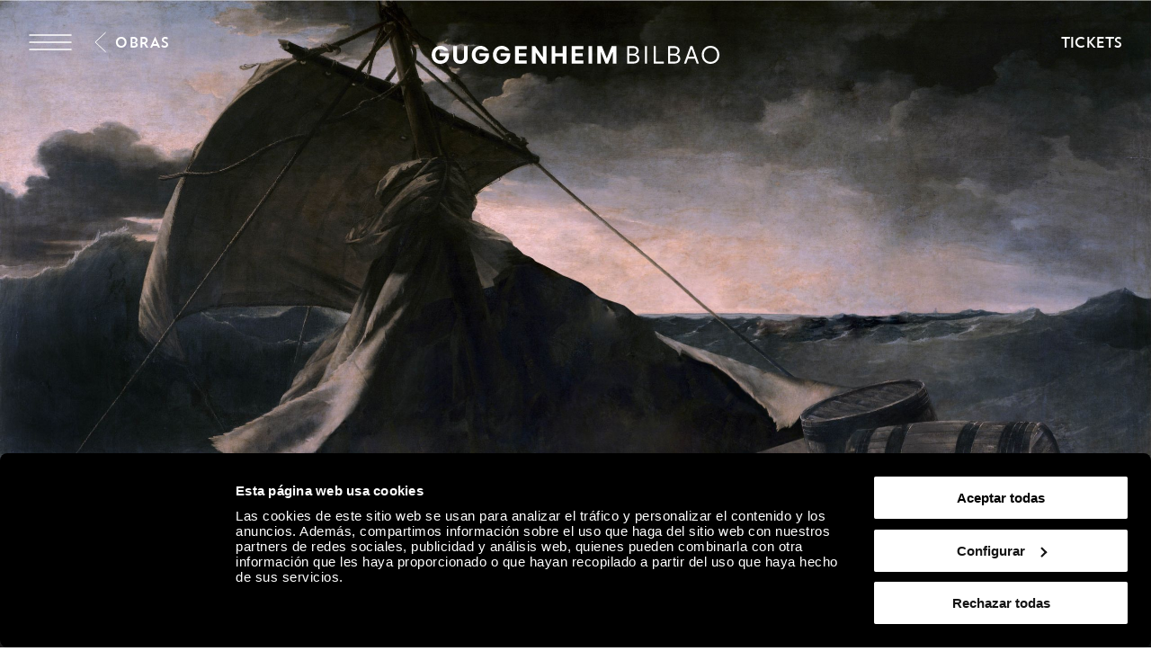

--- FILE ---
content_type: text/html; charset=utf-8
request_url: https://www.guggenheim-bilbao.eus/la-coleccion/obras/la-balsa-de-la-medusa
body_size: 41341
content:
<!DOCTYPE html><html lang="es"><head><meta charSet="utf-8"/><title>La balsa de la Medusa | Guggenheim Bilbao Museoa</title><link rel="canonical" href="https://www.guggenheim-bilbao.eus/la-coleccion/obras/la-balsa-de-la-medusa"/><meta name="viewport" content="width=device-width, initial-scale=1.0"/><meta name="title" content="La balsa de la Medusa | Guggenheim Bilbao Museoa"/><meta name="description" content="Obra La balsa de la Medusa del artista José Manuel Ballester que pertenece a La Colección del Guggenheim Bilbao Museoa."/><meta name="robots" content="INDEX, FOLLOW"/><meta name="theme-color" media="(prefers-color-scheme: dark)" content="black"/><link rel="alternate" href="/la-coleccion/obras/la-balsa-de-la-medusa" hrefLang="es"/><link rel="alternate" href="/eu/bilduma/artelanak/la-medusen-almadia" hrefLang="eu"/><link rel="alternate" href="/en/the-collection/works/the-raft-of-the-medusa" hrefLang="en"/><link rel="alternate" href="/fr/la-collection/oeuvres/le-radeau-de-la-meduse" hrefLang="fr"/><link rel="alternate" href="/la-coleccion/obras/la-balsa-de-la-medusa" hrefLang="x-default"/><meta property="og:type" content="website"/><meta name="og:title" property="og:title" content="La balsa de la Medusa | Guggenheim Bilbao Museoa"/><meta name="og:description" property="og:description" content="Obra La balsa de la Medusa del artista José Manuel Ballester que pertenece a La Colección del Guggenheim Bilbao Museoa."/><meta property="og:url" content="https://www.guggenheim-bilbao.eus/la-coleccion/obras/la-balsa-de-la-medusa"/><meta property="og:image" content="https://cms.guggenheim-bilbao.eus/uploads/2012/08/Ballester-La-Balsa-de-la-Medusa-1024x688.jpg"/><meta name="twitter:card" content="summary"/><meta name="twitter:title" content="La balsa de la Medusa | Guggenheim Bilbao Museoa"/><meta name="twitter:description" content="Obra La balsa de la Medusa del artista José Manuel Ballester que pertenece a La Colección del Guggenheim Bilbao Museoa."/><meta name="twitter:image" content="https://cms.guggenheim-bilbao.eus/uploads/2012/08/Ballester-La-Balsa-de-la-Medusa-1024x688.jpg"/><meta name="next-head-count" content="22"/><link rel="apple-touch-icon" sizes="180x180" href="/images/favicon/apple-touch-icon.png"/><link rel="icon" type="image/png" sizes="32x32" href="/images/favicon/favicon-32x32.png"/><link rel="icon" type="image/png" sizes="16x16" href="/images/favicon/favicon-16x16.png"/><link rel="shortcut icon" href="/images/favicon/favicon.ico"/><link rel="manifest" href="/images/favicon/site.webmanifest"/><script data-cookieconsent="ignore">(function(w,d,s,l,i){w[l]=w[l]||[];w[l].push({'gtm.start':
                      new Date().getTime(),event:'gtm.js'});var f=d.getElementsByTagName(s)[0],
                      j=d.createElement(s),dl=l!='dataLayer'?'&l='+l:'';j.async=true;j.src=
                      'https://www.googletagmanager.com/gtm.js?id='+i+dl;f.parentNode.insertBefore(j,f);
                      })(window,document,'script','dataLayer','GTM-KGFZ5PX');</script><script src="/documents/tour.js" async=""></script><script src="/documents/tour.swf" async=""></script><script>window.interdeal = {
                  "sitekey": "81b1508aea50ad11bc31ccb6a10f0542",
                  "Position": "Right",
                  "Menulang": "ES",
                  "domains": {
                      "js": "https://cdn.equalweb.com/",
                      "acc": "https://access.equalweb.com/"
                  },
                  "btnStyle": {
                      "vPosition": ["50%", "85px"],
                      "scale": ["0.4", "0.4"],
                      "color": {"main": "#000", "second": ""},
                      "icon": {"type": 11, "shape": "circle", "outline": false}
                  }
                };(function(doc, head, body){
                  var coreCall             = doc.createElement('script');
                  coreCall.src             = 'https://cdn.equalweb.com/core/4.3.2/accessibility.js';
                  coreCall.defer           = true;
                  coreCall.integrity       = 'sha512-73oZhkzO+7F1r8AXT5BtChHyVvx8GMuB3Pokx6jdnP5Lw7xyBUO4L5KKi7BwqovhoqOWjNmkah1iCiMniyt6Kw==';
                  coreCall.crossOrigin     = 'anonymous';
                  coreCall.setAttribute('data-cfasync', true );
                  body? body.appendChild(coreCall) : head.appendChild(coreCall);
                })(document, document.head, document.body)</script><link rel="preload" href="/_next/static/css/7d659acf3de1c64d.css" as="style"/><link rel="stylesheet" href="/_next/static/css/7d659acf3de1c64d.css" data-n-g=""/><link rel="preload" href="/_next/static/css/302d87259021b558.css" as="style"/><link rel="stylesheet" href="/_next/static/css/302d87259021b558.css" data-n-p=""/><link rel="preload" href="/_next/static/css/709118d93892b5fe.css" as="style"/><link rel="stylesheet" href="/_next/static/css/709118d93892b5fe.css" data-n-p=""/><link rel="preload" href="/_next/static/css/0af489a21d4df762.css" as="style"/><link rel="stylesheet" href="/_next/static/css/0af489a21d4df762.css" data-n-p=""/><link rel="preload" href="/_next/static/css/36a12360557b52ed.css" as="style"/><link rel="stylesheet" href="/_next/static/css/36a12360557b52ed.css"/><noscript data-n-css=""></noscript><script defer="" nomodule="" src="/_next/static/chunks/polyfills-c67a75d1b6f99dc8.js"></script><script defer="" src="/_next/static/chunks/2293.d41c0cb197b39d2f.js"></script><script defer="" src="/_next/static/chunks/4390.c0c01669d4dd3716.js"></script><script defer="" src="/_next/static/chunks/4159.f82fec24dad1f167.js"></script><script defer="" src="/_next/static/chunks/3431.9fec5d25a97dbb86.js"></script><script defer="" src="/_next/static/chunks/6362.2a049518c4f70629.js"></script><script defer="" src="/_next/static/chunks/9309.8782fe1db16eefce.js"></script><script defer="" src="/_next/static/chunks/4827.8c900ba67ea90eba.js"></script><script defer="" src="/_next/static/chunks/8325.218ebca0dc6e1bea.js"></script><script defer="" src="/_next/static/chunks/4717.3175adb3ac791e59.js"></script><script defer="" src="/_next/static/chunks/1156.6fa12a381285c997.js"></script><script defer="" src="/_next/static/chunks/25.43baf40e81aba41d.js"></script><script defer="" src="/_next/static/chunks/778.c127b98e9fc51c10.js"></script><script defer="" src="/_next/static/chunks/734.2d56de58f9d70fcd.js"></script><script defer="" src="/_next/static/chunks/6330.568983840296ed32.js"></script><script defer="" src="/_next/static/chunks/120.a04548a993981b51.js"></script><script defer="" src="/_next/static/chunks/818.faf70299b9c63d4a.js"></script><script defer="" src="/_next/static/chunks/6930.f9f76ea9d6913ab2.js"></script><script defer="" src="/_next/static/chunks/575.d54e0a4d595463c6.js"></script><script defer="" src="/_next/static/chunks/7780.af13760fa9c79147.js"></script><script defer="" src="/_next/static/chunks/8833.60b00379d46c8a82.js"></script><script src="/_next/static/chunks/webpack-55826f58626aff14.js" defer=""></script><script src="/_next/static/chunks/framework-79bce4a3a540b080.js" defer=""></script><script src="/_next/static/chunks/main-e2b55a3fbf939aba.js" defer=""></script><script src="/_next/static/chunks/pages/_app-07b68be1f9256be9.js" defer=""></script><script src="/_next/static/chunks/29107295-4a69275373f23f88.js" defer=""></script><script src="/_next/static/chunks/9337-473227a4d0e85a98.js" defer=""></script><script src="/_next/static/chunks/1494-34b7e471c5c08d9f.js" defer=""></script><script src="/_next/static/chunks/4583-051d7c55ec7298a4.js" defer=""></script><script src="/_next/static/chunks/8450-9af1906101a800c7.js" defer=""></script><script src="/_next/static/chunks/3077-d3a751a8e07636ba.js" defer=""></script><script src="/_next/static/chunks/273-578fc19b0e2f65be.js" defer=""></script><script src="/_next/static/chunks/pages/la-coleccion/obras/%5Bslug%5D-610f7db37dca08f1.js" defer=""></script><script src="/_next/static/Hx8Uwbi1T0fHt_Iwded0T/_buildManifest.js" defer=""></script><script src="/_next/static/Hx8Uwbi1T0fHt_Iwded0T/_ssgManifest.js" defer=""></script></head><body><noscript><iframe
                      src="https://www.googletagmanager.com/ns.html?id=GTM-KGFZ5PX"
                      height="0" width="0" style="display:none;visibility:hidden"></iframe></noscript><div id="__next" data-reactroot=""><div class="Header_backgroundModal__cL3lU"></div><div class="Header_headerOverlay__ND2dg Header_headerOverlayMobile__78f52"></div><div data-header="logo-mobile" class="Header_headerLogoOverHero__kTqla"><a title="Home" href="/"><span class="Iconography_iconography__nKQJf"><svg xmlns="http://www.w3.org/2000/svg" viewBox="0 0 1557.98 97.02"><path d="M1058.62 1.51h33.43c17.73 0 28.89 9.53 28.89 24.85 0 9.78-6.31 17.47-15.9 19.93v.88c11.86 1.96 19.56 10.22 19.56 22.27 0 15.77-12.62 26.05-31.54 26.05h-34.44V1.51Zm32.55 41.38c11.29 0 18.29-5.99 18.29-15.64s-6.88-15.64-17.92-15.64h-21.57V42.9h21.2Zm1.39 42.52c12.68 0 20.57-6.24 20.57-16.34s-7.63-16.34-19.93-16.34h-23.21V85.4h22.58Zm62.71-83.9h11.36V95.5h-11.36V1.51Zm47 0h11.36v83.9h43.78V95.5h-55.13V1.51Zm78.18 0h33.43c17.73 0 28.89 9.53 28.89 24.85 0 9.78-6.31 17.47-15.9 19.93v.88c11.86 1.96 19.56 10.22 19.56 22.27 0 15.77-12.62 26.05-31.54 26.05h-34.44V1.51ZM1313 42.89c11.29 0 18.29-5.99 18.29-15.64s-6.88-15.64-17.92-15.64h-21.57V42.9h21.2Zm1.39 42.52c12.68 0 20.57-6.24 20.57-16.34s-7.63-16.34-19.93-16.34h-23.21V85.4h22.58Zm86.72-83.9h11.73l34.44 93.99h-11.86l-9.46-26.62h-38.04l-9.4 26.62h-11.99l34.58-93.99Zm21.26 57.28-15.01-42.39h-.88l-14.95 42.39h30.85Zm40.38-10.22c0-27.88 20.32-48.57 47.65-48.57s47.59 20.69 47.59 48.57-20.2 48.45-47.59 48.45-47.65-20.63-47.65-48.45Zm47.65 37.85c20.64 0 35.97-16.09 35.97-37.85s-15.34-37.97-35.97-37.97-36.03 16.15-36.03 37.97 15.34 37.85 36.03 37.85ZM0 48.64C0 21.07 20.82 0 48 0c18.36 0 35.7 10.91 42.08 26.49H68.7c-3.91-4.92-12.05-8.96-20.63-8.96-16.46 0-27.88 12.43-27.88 31.1s11.48 30.78 28.2 30.78c15.2 0 25.67-8.89 27.19-23.34H42.15V39.98h51.6v10.41c0 28.77-18.36 46.62-46.24 46.62S0 76.83 0 48.64Zm217.05 0c0-27.57 20.82-48.64 48-48.64 18.36 0 35.7 10.91 42.08 26.49h-21.38c-3.91-4.92-12.05-8.96-20.63-8.96-16.46 0-27.88 12.43-27.88 31.1s11.48 30.78 28.2 30.78c15.2 0 25.67-8.89 27.19-23.34H259.2V39.98h51.6v10.41c0 28.77-18.36 46.62-46.24 46.62s-47.5-20.19-47.5-48.38Zm114.61 0c0-27.57 20.82-48.64 48-48.64 18.36 0 35.7 10.91 42.08 26.49h-21.38c-3.91-4.92-12.05-8.96-20.63-8.96-16.46 0-27.88 12.43-27.88 31.1s11.48 30.78 28.2 30.78c15.2 0 25.67-8.89 27.19-23.34h-33.43V39.98h51.6v10.41c0 28.77-18.36 46.62-46.24 46.62s-47.5-20.19-47.5-48.38ZM451.77 1.51h63.4v16.4h-43.53v22.08h40.18v16.09h-40.18V79.1h43.59v16.4h-63.46V1.51Zm91.47 0h17.41l40.5 59.17h.88V1.51h19.87V95.5h-17.22l-40.69-59.3h-.88v59.3h-19.87V1.51Zm214.67 0h63.4v16.4h-43.53v22.08h40.18v16.09h-40.18V79.1h43.59v16.4h-63.46V1.51Zm91.47 0h19.87V95.5h-19.87V1.51Zm47.8 0h24.98l25.86 64.91h.95l25.92-64.91H1000V95.5h-19.43V34.18h-.95L955.21 95.5h-13.5l-24.29-61.32h-.95V95.5h-19.3V1.51ZM117.26 61.69V1.51h19.81v58.54c0 11.99 7.25 19.49 19.11 19.49s19.11-7.51 19.11-19.49V1.51h19.81v60.18c0 21.57-15.08 35.33-38.92 35.33s-38.92-13.75-38.92-35.33ZM649.73 1.51h19.87v38.8h40.31V1.51h19.81V95.5h-19.81V56.64H669.6V95.5h-19.87V1.51Z" style="stroke-width:0"></path></svg></span></a></div><header class="Header_header__pUpk9"><div class="Header_headerOverlay__ND2dg"></div><div class="grid"><div class="Header_headerTop__1w_et"><span class="Iconography_iconography__nKQJf Header_headerTopIcon__KgS73"><svg width="48" height="18" fill="none" xmlns="http://www.w3.org/2000/svg"><path d="M1 1h46M1 17h46M1 9h46" stroke="currentColor" stroke-width="1.5" stroke-linecap="round"></path></svg></span><a aria-label="Guggenheim Bilbao" class="Header_headerIconLink__OwVal" data-header="logo" href="/"><span class="Iconography_iconography__nKQJf Header_headerIcon__8jgOO Header_headerIconMobile__wGeyT"><svg width="26" height="24" fill="none" xmlns="http://www.w3.org/2000/svg"><path d="M13.137 24C6.174 24 0 19.276 0 12.017 0 4.724 6.622 0 13.104 0c4.183 0 6.788 1.11 9.43 2.82l-1.44 2c-2.33-1.553-5.215-2.538-7.957-2.538-6.415 0-10.153 4.602-10.153 9.735 0 5.486 4.358 9.73 10.22 9.73 4.942 0 8.44-3.04 8.919-6.654h-9.394v-2.285h12.308c0 6.12-4.627 11.192-11.9 11.192Z" fill="currentColor"></path></svg></span></a><div class="Header_headerTopRight__b4KT7"><span class="Iconography_iconography__nKQJf Header_headerTopIconUser__vmxU0"><svg viewBox="0 0 24 22" xmlns="http://www.w3.org/2000/svg"><path fill-rule="evenodd" clip-rule="evenodd" d="M5.665 6.68a6.08 6.08 0 1 1 9.209 5.212h2.697c3.82 0 5.917 2.948 5.917 6.549 0 1.985-1.56 2.959-3.373 2.959H4.911c-.76 0-.76-1.155 0-1.155h15.204c1.189 0 2.219-.492 2.219-1.804 0-2.975-1.593-5.394-4.763-5.394H6.08c-3.254 0-4.925 2.276-4.925 5.394 0 .76-1.155.76-1.155 0 0-3.75 2.18-6.549 6.08-6.549h2.535a6.075 6.075 0 0 1-2.95-5.213Zm6.08-4.926a4.925 4.925 0 1 0 0 9.85 4.925 4.925 0 0 0 0-9.85Z"></path></svg></span><a class="InlineButton_inlineButton__2iVIZ inline-button" href="https://tickets.guggenheim-bilbao.eus/es/" target="_blank" rel="nofollow"><span class="InlineButton_inlineButtonText__3RVMu"><span class="Text_text___H86R textHeading10 Header_headerTopTickets__Ztttk bold">Tickets</span></span></a></div></div></div><div class="MenuLayout_menuLayout__VabV8 MenuLayout_menuDesktop__H6W52 grid MenuLayout_hide__qR7_K"><div class="MenuLayout_menuLayoutLeft__Bswah"><div class="TopMenu_topMenu__y2aWe"><div class="TopMenu_topMenuActions__hEQfZ"><span class="Iconography_iconography__nKQJf TopMenu_topMenuActionsItem__6U1jm"><svg viewBox="0 0 40 40" fill="none" xmlns="http://www.w3.org/2000/svg"><path d="m8 8 24 24M32 8 8 32" stroke="currentColor"></path></svg></span><span class="Iconography_iconography__nKQJf TopMenu_topMenuActionsItem__6U1jm"><svg viewBox="0 0 40 40" fill="none" xmlns="http://www.w3.org/2000/svg"><circle cx="16.666" cy="16.667" r="10" stroke="currentColor" stroke-linecap="round" stroke-linejoin="round"></circle><path d="m24.166 24.167 7.5 7.5" stroke="currentColor" stroke-linecap="round" stroke-linejoin="round"></path></svg></span><span class="Iconography_iconography__nKQJf TopMenu_topMenuActionsItem__6U1jm"><svg width="40" height="40" fill="none" xmlns="http://www.w3.org/2000/svg"><path fill-rule="evenodd" clip-rule="evenodd" d="M12.353 13.892a7.892 7.892 0 1 1 11.954 6.767h3.502c4.958 0 7.68 3.826 7.68 8.5 0 2.577-2.024 3.841-4.378 3.841H11.375c-.986 0-.986-1.499 0-1.499h19.736c1.543 0 2.88-.639 2.88-2.342 0-3.861-2.068-7.002-6.182-7.002H12.892c-4.223 0-6.393 2.955-6.393 7.002 0 .987-1.499.987-1.499 0 0-4.868 2.829-8.5 7.892-8.5h3.29a7.887 7.887 0 0 1-3.829-6.767Zm7.892-6.393a6.393 6.393 0 1 0 0 12.785 6.393 6.393 0 0 0 0-12.785Z" fill="currentColor"></path></svg></span></div><div><span class="Text_text___H86R textHeading10 TopMenu_topMenuLinksItem__YIBI3 TopMenu_topMenuLinkLang__qKQl7" role="button" title="Idioma">Idioma</span><a href="https://tickets.guggenheim-bilbao.eus/es/" class="Button_root__tIp3x button TopMenu_topMenuLinksItem__YIBI3 TopMenu_topMenuButtonTicket__gdJWi" target="_blank" rel="nofollow"><span class="Text_text___H86R textHeading10">Tickets</span></a></div></div><div class="MainMenu_headerItems__GdL4q"><div class="MainMenu_headerItem__H52_O" style="--delay:2s;--delay-initial:0s"><a class="Text_text___H86R textHeading03 MainMenu_headerItemMain__648md" href="#" title="Visita">Visita</a><div class="MainMenu_submenuContainer__t46ON" style="opacity:0;transform:rotateX(-70deg);transform-origin:top;max-height:1px"><div class="MainMenu_headerSubMenu__fZEdO"><a class="Text_text___H86R textP1 MainMenu_headerSubMenuItem__zdVvf colorOnHover" href="/planea-tu-visita" title="Planea tu visita">Planea tu visita</a><a class="Text_text___H86R textP1 MainMenu_headerSubMenuItem__zdVvf colorOnHover" href="/horarios-y-tarifas" title="Horarios y tarifas">Horarios y tarifas</a><a class="Text_text___H86R textP1 MainMenu_headerSubMenuItem__zdVvf colorOnHover" href="/visitas-guiadas-y-grupos" title="Visitas guiadas y grupos">Visitas guiadas y grupos</a><a class="Text_text___H86R textP1 MainMenu_headerSubMenuItem__zdVvf colorOnHover" href="/informacion-practica" title="Información práctica">Información práctica</a><a class="Text_text___H86R textP1 MainMenu_headerSubMenuItem__zdVvf colorOnHover" href="/informacion-practica/servicios/restaurantes" title="Restaurantes">Restaurantes</a><a class="Text_text___H86R textP1 MainMenu_headerSubMenuItem__zdVvf colorOnHover" href="/rutas" title="Rutas">Rutas</a><a class="Text_text___H86R textP1 MainMenu_headerSubMenuItem__zdVvf colorOnHover" href="/zero" title="ZERO">ZERO</a><a class="Text_text___H86R textP1 MainMenu_headerSubMenuItem__zdVvf colorOnHover" href="/album-de-visitas" title="Álbum de visitas">Álbum de visitas</a></div></div></div><div class="MainMenu_headerItem__H52_O" style="--delay:2.1s;--delay-initial:2s"><a class="Text_text___H86R textHeading03 MainMenu_headerItemMain__648md" href="#" title="Explora">Explora</a><div class="MainMenu_submenuContainer__t46ON" style="opacity:0;transform:rotateX(-70deg);transform-origin:top;max-height:1px"><div class="MainMenu_headerSubMenu__fZEdO"><a class="Text_text___H86R textP1 MainMenu_headerSubMenuItem__zdVvf colorOnHover" href="/la-coleccion" title="La Colección">La Colección</a><a class="Text_text___H86R textP1 MainMenu_headerSubMenuItem__zdVvf colorOnHover" href="/exposiciones" title="Exposiciones">Exposiciones</a><a class="Text_text___H86R textP1 MainMenu_headerSubMenuItem__zdVvf colorOnHover" href="/el-edificio" title="El edificio">El edificio</a><a class="Text_text___H86R textP1 MainMenu_headerSubMenuItem__zdVvf colorOnHover" href="/actividades" title="Actividades">Actividades</a><a class="Text_text___H86R textP1 MainMenu_headerSubMenuItem__zdVvf colorOnHover" href="https://community.guggenheim-bilbao.eus/redirect?type=canal" title="Canal audiovisual">Canal audiovisual</a><a class="Text_text___H86R textP1 MainMenu_headerSubMenuItem__zdVvf colorOnHover" href="/wellbeing" title="Wellbeing">Wellbeing</a></div></div></div><div class="MainMenu_headerItem__H52_O" style="--delay:2.2s;--delay-initial:4s"><a class="Text_text___H86R textHeading03 MainMenu_headerItemMain__648md" href="#" title="Community">Community</a><div class="MainMenu_submenuContainer__t46ON" style="opacity:0;transform:rotateX(-70deg);transform-origin:top;max-height:1px"><div class="MainMenu_headerSubMenu__fZEdO"><a class="Text_text___H86R textP1 MainMenu_headerSubMenuItem__zdVvf colorOnHover" href="/que-es-community" title="Qué es Community">Qué es Community</a><a class="Text_text___H86R textP1 MainMenu_headerSubMenuItem__zdVvf colorOnHover" href="/apoyo-empresarial" title="Apoyo empresarial">Apoyo empresarial</a><a class="Text_text___H86R textP1 MainMenu_headerSubMenuItem__zdVvf colorOnHover" href="/apoyo-empresarial/nuestros-miembros-corporativos" title="Miembros Corporativos Actuales">Miembros Corporativos Actuales</a><a class="Text_text___H86R textP1 MainMenu_headerSubMenuItem__zdVvf colorOnHover" href="/amigos-del-museo" title="Amigos del Museo">Amigos del Museo</a><a class="Text_text___H86R textP1 MainMenu_headerSubMenuItem__zdVvf colorOnHover" href="/seguidores" title="Seguidores">Seguidores</a><a class="Text_text___H86R textP1 MainMenu_headerSubMenuItem__zdVvf colorOnHover" href="/educadores" title="Educadores">Educadores</a></div></div></div></div><div class="Search_menuSearch__MSP4B Search_hide__P9Ikt"><span class="Text_text___H86R textHeading03" title="Buscar">Buscador</span><div class="Search_menuSearchForm__i_Hzc"><form><div class="Search_inputWithButton__Tqv3m"><div class="Input_input__2GOEq Search_inputSearch__wivNV"><input type="text" class="Input_inputField__A3_QI Input_borderBottom__PidMc" placeholder="Información, artistas, rutas y más" name="search"/></div><button class="Button_root__tIp3x button Search_inputButton__r_3J4" aria-label="Buscar" type="submit"><span class="Text_text___H86R textP1"><span class="Text_text___H86R textHeading11 Search_buttonLabel__VdE6Z Text_uppercase__iwFCt">Buscar</span><span class="Iconography_iconography__nKQJf Search_buttonIcon__poVM9 Iconography_iconographyInverted__NUA_6"><svg viewBox="0 0 40 40" fill="none" xmlns="http://www.w3.org/2000/svg"><circle cx="16.666" cy="16.667" r="10" stroke="currentColor" stroke-linecap="round" stroke-linejoin="round"></circle><path d="m24.166 24.167 7.5 7.5" stroke="currentColor" stroke-linecap="round" stroke-linejoin="round"></path></svg></span></span></button></div></form></div><div><span class="Text_text___H86R textHeading09 Search_menuSearchLink__jxXyb">Ir a:</span><a class="Text_text___H86R textHeading09 Search_menuSearchLink__jxXyb colorOnHover upper" title="Horarios y tarifas" href="/horarios-y-tarifas">Horarios y tarifas</a><a class="Text_text___H86R textHeading09 Search_menuSearchLink__jxXyb colorOnHover upper" title="El edificio" href="/el-edificio">El edificio</a><a class="Text_text___H86R textHeading09 Search_menuSearchLink__jxXyb colorOnHover upper" title="Actividades" href="/actividades">Actividades</a><a class="Text_text___H86R textHeading09 Search_menuSearchLink__jxXyb colorOnHover upper" title="Obras de la Colección del Museo Guggenheim Bilbao" href="/exposiciones/obras-de-la-coleccion-del-museo-guggenheim-bilbao">Obras de la Colección del Museo Guggenheim Bilbao</a></div></div><div class="LanguageSelector_languageList__wmfoE"><span class="Text_text___H86R textP2 LanguageSelector_languageTitle__5RzFl">Idioma</span><a class="Text_text___H86R textP4 regular underlineOnHover" title="Euskara" href="/eu/bilduma/artelanak/la-medusen-almadia"><strong>EU</strong> <!-- -->Euskara</a><a class="Text_text___H86R textP4 regular underlineOnHover" title="Español" href="/la-coleccion/obras/la-balsa-de-la-medusa"><strong>ES</strong> <!-- -->Español</a><a class="Text_text___H86R textP4 regular underlineOnHover" title="English" href="/en/the-collection/works/the-raft-of-the-medusa"><strong>EN</strong> <!-- -->English</a><a class="Text_text___H86R textP4 regular underlineOnHover" title="Français" href="/fr/la-collection/oeuvres/le-radeau-de-la-meduse"><strong>FR</strong> <!-- -->Français</a><div class="LanguageSelector_divider__Es6VP"></div><a class="Text_text___H86R textP4 regular underlineOnHover" href="/de" title="Besucherinformationen"><strong>DE</strong> <!-- -->Besucherinformationen</a><a class="Text_text___H86R textP4 regular underlineOnHover" href="/it" title="Informazioni per i visitatori"><strong>IT</strong> <!-- -->Informazioni per i visitatori</a><a class="Text_text___H86R textP4 regular underlineOnHover" href="/pt-pt" title="Informação útil"><strong>PT</strong> <!-- -->Informação útil</a><a class="Text_text___H86R textP4 regular underlineOnHover" href="/gl" title="Información de utilidade"><strong>GL</strong> <!-- -->Información de utilidade</a><a class="Text_text___H86R textP4 regular underlineOnHover" href="/ca" title="Informació útil"><strong>CA</strong> <!-- -->Informació útil</a><a class="Text_text___H86R textP4 regular underlineOnHover" href="/ru" title="Полезная информация"><strong>Py</strong> <!-- -->Полезная информация</a><a class="Text_text___H86R textP4 regular underlineOnHover" href="/ja" title="役に立つ情報"><strong>Ja</strong> <!-- -->役に立つ情報</a><a class="Text_text___H86R textP4 regular underlineOnHover" href="/ko" title="유용한 정보"><strong>Ko</strong> <!-- -->유용한 정보</a></div><div class="BottomMenu_BottomMenu__tOPD7"><div class="BottomMenu_BottomMenuItems__W7wJX"><a class="Text_text___H86R textHeading04 BottomMenu_BottomMenuItemsItem__Ztum7 colorOnHover" title="Tienda" style="--delay:0.9s;--delay-initial:0.3s" href="https://tienda.guggenheim-bilbao.eus/es/">Tienda</a><a class="Text_text___H86R textHeading04 BottomMenu_BottomMenuItemsItem__Ztum7 colorOnHover" title="Aprende" style="--delay:1s;--delay-initial:0.4s" href="/aprende">Aprende</a><a class="Text_text___H86R textHeading04 BottomMenu_BottomMenuItemsItem__Ztum7 colorOnHover" title="Sostenibilidad ambiental" style="--delay:1.1s;--delay-initial:0.5s" href="/acerca-del-museo/sostenibilidad-ambiental">Sostenibilidad ambiental</a></div><div class="BottomMenu_BottomMenuSocialLinks__ydmdS"><a class="BottomMenu_BottomMenuSocialItem__nxNMV" title="Facebook" target="_blank" rel="nofollow" style="--delay:1s;--delay-initial:0.4s" href="https://www.facebook.com/guggenheimbilbaomuseo"><span class="Iconography_iconography__nKQJf Iconography_iconographySmall__Soz_8"><svg width="25" height="25" fill="none" xmlns="http://www.w3.org/2000/svg"><path fill-rule="evenodd" clip-rule="evenodd" d="M22.509 1.999c.506 0 .824.001 1.05.037.203.033.234.078.248.099.041.059.097.204.127.59.028.372.029.877.029 1.59v18.308c0 .482 0 .8-.027 1.028a.953.953 0 0 1-.044.216.18.18 0 0 1-.019.038s-.003.003-.01.006a.229.229 0 0 1-.04.018c-.047.016-.12.033-.238.046-.242.025-.576.026-1.076.026h-8.295v-9.797h5.363a.5.5 0 1 0 0-1h-5.363V9.479c0-.589.575-1.378 1.943-1.378.41 0 1.582.169 2.662.86a.5.5 0 0 0 .539-.842c-1.266-.81-2.634-1.018-3.201-1.018-1.76 0-2.943 1.089-2.943 2.378v3.725h-2.92a.5.5 0 1 0 0 1h2.92v10.797h9.323c.464 0 .853 0 1.155-.032.302-.033.627-.105.873-.342.25-.24.33-.563.364-.86.034-.294.034-.67.034-1.113V4.292c0-.685 0-1.228-.032-1.644-.031-.406-.098-.788-.302-1.082-.23-.333-.567-.462-.912-.517-.314-.05-.714-.05-1.17-.05H3.918c-.59 0-1.065 0-1.43.03-.358.031-.713.097-.988.308-.302.232-.41.562-.457.882C1 2.52 1 2.902 1 3.34V22.171c0 .455 0 .852.024 1.179.024.325.076.643.215.912.155.297.396.495.712.607.288.103.633.132 1.015.132h5.863a.5.5 0 0 0 0-1H2.965c-.352 0-.557-.03-.68-.074-.097-.034-.13-.071-.16-.126-.043-.083-.083-.235-.105-.525A16.597 16.597 0 0 1 2 22.154V3.376c0-.485.001-.794.033-1.014.029-.2.07-.228.076-.232.032-.024.135-.076.464-.104C2.889 2 3.322 2 3.942 2H22.509Z" fill="currentColor"></path></svg></span></a><a class="BottomMenu_BottomMenuSocialItem__nxNMV" title="Instagram" target="_blank" rel="nofollow" style="--delay:1.1s;--delay-initial:0.5s" href="https://www.instagram.com/museoguggenheim/"><span class="Iconography_iconography__nKQJf Iconography_iconographySmall__Soz_8"><svg width="26" height="24" fill="none" xmlns="http://www.w3.org/2000/svg"><path fill-rule="evenodd" clip-rule="evenodd" d="M25.009 1.937v-.221c.002-.25.003-.472-.01-.648-.017-.221-.062-.51-.275-.734-.215-.225-.505-.285-.74-.31A9.568 9.568 0 0 0 23.067 0H2.96c-.376 0-.696.018-.957.074-.266.058-.521.168-.71.39-.185.216-.249.474-.277.703-.026.22-.026.48-.026.747V11.521c0 .253.018.5.09.715.082.24.232.436.465.563.205.111.438.147.65.164.212.016.467.016.747.016H6.408c.26 3.207 3.002 5.73 6.346 5.73 3.345 0 6.087-2.523 6.347-5.73h4.908v8.605c0 .492 0 .817-.027 1.052a1 1 0 0 1-.046.224.205.205 0 0 1-.022.044l-.008.006a.23.23 0 0 1-.041.018 1.096 1.096 0 0 1-.237.046c-.242.026-.576.027-1.078.027H2.954c-.38 0-.611-.002-.773-.025a.504.504 0 0 1-.115-.027c-.01-.022-.038-.097-.055-.3-.02-.243-.021-.576-.021-1.065v-5.271a.5.5 0 1 0-1 0v5.295c0 .459 0 .836.025 1.127.024.283.077.589.262.83.206.27.497.362.76.4.244.036.55.036.888.036H22.58c.465 0 .855 0 1.157-.033.305-.033.631-.108.878-.35.248-.243.327-.568.361-.87.034-.297.034-.68.034-1.134V1.937ZM2.959 11.979h3.449c.26-3.207 3.002-5.73 6.346-5.73 3.345 0 6.087 2.523 6.347 5.73h4.908V1.678a7.337 7.337 0 0 0-.008-.535 1.057 1.057 0 0 0-.013-.107 1.014 1.014 0 0 0-.11-.017 9.266 9.266 0 0 0-.838-.02H2.96c-.36 0-.592.018-.744.051a.572.572 0 0 0-.158.057.026.026 0 0 0-.008.01.697.697 0 0 0-.04.17 5.99 5.99 0 0 0-.02.65v9.584c0 .225.019.338.037.393a.183.183 0 0 0 .004.01c.025.01.09.03.241.042.17.013.386.013.687.013Zm-.903 10.965s.002 0 .005.003l-.005-.003Zm10.699-5.235c2.984 0 5.367-2.362 5.367-5.23 0-2.868-2.383-5.23-5.367-5.23-2.985 0-5.368 2.362-5.368 5.23 0 2.868 2.383 5.23 5.368 5.23Zm5.877-15.194a.5.5 0 0 0-.5.5V6.01a.5.5 0 0 0 .5.5h2.938a.5.5 0 0 0 .5-.5V3.015a.5.5 0 0 0-.5-.5h-2.938Zm.5 2.995V3.515h1.938V5.51h-1.938Z" fill="currentColor"></path></svg></span></a><a class="BottomMenu_BottomMenuSocialItem__nxNMV" title="YouTube" target="_blank" rel="nofollow" style="--delay:1.2s;--delay-initial:0.6000000000000001s" href="https://www.youtube.com/user/guggenheimbilbao2009"><span class="Iconography_iconography__nKQJf Iconography_iconographySmall__Soz_8"><svg width="31" height="20" xmlns="http://www.w3.org/2000/svg"><path d="M.5 8.355a.5.5 0 0 0 1 0h-1Zm1 4a.5.5 0 1 0-1 0h1Zm12.764-5.163-.276.417.014.01.262-.427Zm5.477 3.371.245.436a.5.5 0 0 0 .017-.862l-.262.426ZM13 14.355h-.5a.5.5 0 0 0 .745.436L13 14.355Zm.5-3.792a.5.5 0 0 0-1 0h1Zm-.224-4.625a.5.5 0 0 0-.552.834l.552-.834ZM2.194 18.145c-.285 0-.444-.022-.534-.052-.067-.022-.07-.038-.075-.046-.02-.036-.05-.123-.068-.335-.017-.207-.017-.47-.017-.831h-1c0 .345 0 .655.02.911.02.252.065.517.194.746.303.537.894.607 1.48.607v-1ZM1.5 2.766c0-.37.001-.587.025-.738.02-.132.044-.11.013-.089-.002.002.014-.01.072-.025.058-.015.143-.029.269-.039.255-.02.605-.02 1.11-.02v-1c-.488 0-.885 0-1.189.024-.29.022-.597.072-.84.245-.28.198-.381.484-.423.75C.5 2.118.5 2.43.5 2.765h1Zm1.49-.911h25.47v-1H2.99v1Zm25.47 0c.414 0 .668.001.847.028a.517.517 0 0 1 .14.035l.008.004-.002-.002c.009.012.052.085.076.37.022.272.023.644.023 1.182h1c0-.52 0-.942-.027-1.265-.026-.311-.082-.635-.273-.888-.213-.283-.516-.384-.799-.426-.269-.04-.611-.038-.993-.038v1Zm1.092 1.617v13.762h1V3.472h-1Zm0 13.762c0 .366-.001.594-.021.754-.02.157-.047.14-.01.107.025-.022.012.01-.19.03-.193.02-.462.02-.871.02v1c.387 0 .715 0 .97-.024.245-.024.53-.08.754-.278.237-.21.309-.491.339-.731.03-.237.029-.54.029-.878h-1ZM1.5 8.355V2.766h-1v5.589h1Zm0 8.526v-4.526h-1v4.526h1Zm12.502-9.263 5.477 3.37.524-.85-5.477-3.371-.524.851Zm5.494 2.51-6.741 3.791.49.872 6.741-3.792-.49-.872ZM13.5 14.354v-3.792h-1v3.792h1Zm1.04-7.58-1.264-.837-.552.834 1.264.837.552-.833Zm13.92 11.37H2.194v1H28.46v-1Z"></path></svg></span></a><a class="BottomMenu_BottomMenuSocialItem__nxNMV" title="Twitter" target="_blank" rel="nofollow" style="--delay:1.3s;--delay-initial:0.7000000000000001s" href="https://twitter.com/MuseoGuggenheim"><span class="Iconography_iconography__nKQJf Iconography_iconographySmall__Soz_8"><svg width="24" height="24" fill="none" xmlns="http://www.w3.org/2000/svg"><path d="M9.364 10.162.8 0h2.03l7.434 8.824L16.203 0h6.849l-8.98 13.343L23.052 24h-2.03l-7.85-9.318L6.9 24H.05l9.313-13.838Zm2.779 3.299.91-1.329L20.29 1.56h-3.116l-5.842 8.532-.91 1.329L2.83 22.51h3.117l6.197-9.05Z" fill="#007D93"></path></svg></span></a></div><div class="BottomMenu_BottomMenuSecondaryItems__iNfFC"><a class="Text_text___H86R textHeading09 BottomMenu_BottomMenuSecondaryItemsItem__Bb2_D colorOnHover" title="Acerca del Museo" style="--delay:1.5s;--delay-initial:0.5s" href="/acerca-del-museo">Acerca del Museo</a><a class="Text_text___H86R textHeading09 BottomMenu_BottomMenuSecondaryItemsItem__Bb2_D colorOnHover" title="Empleo y Prácticas" style="--delay:1.6s;--delay-initial:0.6s" href="/empleo-y-practicas">Empleo y Prácticas</a><a class="Text_text___H86R textHeading09 BottomMenu_BottomMenuSecondaryItemsItem__Bb2_D colorOnHover" title="Área de prensa" style="--delay:1.7s;--delay-initial:0.7s" href="/area-de-prensa">Área de prensa</a><a class="Text_text___H86R textHeading09 BottomMenu_BottomMenuSecondaryItemsItem__Bb2_D colorOnHover" title="Artitz" style="--delay:1.8s;--delay-initial:0.8s" href="https://www.guggenheim-bilbao-artitz.eus/">Artitz</a><a class="Text_text___H86R textHeading09 BottomMenu_BottomMenuSecondaryItemsItem__Bb2_D colorOnHover" title="Canal audiovisual" style="--delay:1.9s;--delay-initial:0.9s" href="https://community.guggenheim-bilbao.eus/redirect?type=canal">Canal audiovisual</a></div></div><a href="https://tickets.guggenheim-bilbao.eus/es/" class="Button_root__tIp3x button TopMenu_topMenuLinksItem__YIBI3 TopMenu_topMenuButtonTicket__gdJWi TopMenu_mobile__BXrYs" target="_blank" rel="nofollow"><span class="Text_text___H86R textHeading10">Tickets</span></a></div><div class="MenuLayout_menuLayoutRight__pMf_M"><div class="MenuHero_menuHero__I5b8s"><div class="MenuHero_menuHeroInfo__0wWhe"><span class="Text_text___H86R textHeading12 MenuHero_heroSubHeading__9GTli Text_fluid__hODlu">Exposición</span><a class="Text_text___H86R textHeading05 MenuHero_menuHeroTitle__8Zd5q Text_fluid__hODlu" title="Obras de la Colección del Museo Guggenheim Bilbao" href="/exposiciones/obras-de-la-coleccion-del-museo-guggenheim-bilbao">Obras de la Colección del Museo Guggenheim Bilbao</a></div><div class="Image_picture__QjAou Image_pictureRatio__2jVb4 Image_backgroundImage__oaBSD" style="--picture-aspect-ratio:5.213849287169043;--picture-object-fit:cover;--picture-background-color:"><picture data-image-type="picture"><source media="(max-width: 480px)" srcSet="https://cms.guggenheim-bilbao.eus/uploads/2022/10/Warhol_A_One-Hundred-and-Fifty-Multicolored-Marilyns_1979-768x147.jpg"/><source media="(max-width: 768px)" srcSet="https://cms.guggenheim-bilbao.eus/uploads/2022/10/Warhol_A_One-Hundred-and-Fifty-Multicolored-Marilyns_1979-768x147.jpg"/><source media="(max-width: 1024px)" srcSet="https://cms.guggenheim-bilbao.eus/uploads/2022/10/Warhol_A_One-Hundred-and-Fifty-Multicolored-Marilyns_1979-1024x197.jpg"/><source media="(max-width: 1440px)" srcSet="https://cms.guggenheim-bilbao.eus/uploads/2022/10/Warhol_A_One-Hundred-and-Fifty-Multicolored-Marilyns_1979-1920x369.jpg"/><source media="(max-width: 2048px)" srcSet="https://cms.guggenheim-bilbao.eus/uploads/2022/10/Warhol_A_One-Hundred-and-Fifty-Multicolored-Marilyns_1979-scaled.jpg"/><img alt="Warhol A One Hundred and Fifty Multicolored Marilyns 1979 scaled" data-image-type="img" class="Image_loading__g3HXf" data-src="https://cms.guggenheim-bilbao.eus/uploads/2022/10/Warhol_A_One-Hundred-and-Fifty-Multicolored-Marilyns_1979-scaled.jpg" loading="lazy" src="https://cms.guggenheim-bilbao.eus/uploads/2022/10/Warhol_A_One-Hundred-and-Fifty-Multicolored-Marilyns_1979-scaled.jpg" width="2560" height="491"/></picture></div></div></div></div></header><main class="pages template-workDetails"><div class="page-content"><div class="WorkDetails_WorkDetailsHero__uu50Y"></div><article class="ContentWithAside_contentWithAside__CpYbW grid WorkDetails_workDetailsContainer__xK1qd" data-section="content-with-aside"><aside><span class="Text_text___H86R textHeading03 WorkDetails_workDetailsArtist__WKO0c textDecoration">Artista</span><div class="Card_Card__kEhHO ArtistCard_artistCard__ojxIx WorkDetails_workDetailsAside___YK2N" data-card-type="card"><a title="José Manuel Ballester" href="/la-coleccion/artistas/jose-manuel-ballester"><div class="Image_picture__QjAou Image_pictureRatio__2jVb4 Card_CardMedia___q0z0 " style="--picture-aspect-ratio:1;--picture-object-fit:cover"><picture data-image-type="picture"><source media="(max-width: 480px)" srcSet="https://cms.guggenheim-bilbao.eus/uploads/2012/05/Ballester-1-768x532.jpg"/><source media="(max-width: 768px)" srcSet="https://cms.guggenheim-bilbao.eus/uploads/2012/05/Ballester-1-768x532.jpg"/><source media="(max-width: 1024px)" srcSet="https://cms.guggenheim-bilbao.eus/uploads/2012/05/Ballester-1-1024x709.jpg"/><source media="(max-width: 1440px)" srcSet="https://cms.guggenheim-bilbao.eus/uploads/2012/05/Ballester-1-1920x1330.jpg"/><source media="(max-width: 2048px)" srcSet="https://cms.guggenheim-bilbao.eus/uploads/2012/05/Ballester-1.jpg"/><img alt="Ballester 1" data-image-type="img" class="Image_loading__g3HXf" data-src="https://cms.guggenheim-bilbao.eus/uploads/2012/05/Ballester-1.jpg" loading="lazy" src="https://cms.guggenheim-bilbao.eus/uploads/2012/05/Ballester-1.jpg" width="1920" height="1330" data-card-type="media"/></picture></div></a><div data-card-type="content" class="Card_cardContent__AdIBw "><a title="José Manuel Ballester" href="/la-coleccion/artistas/jose-manuel-ballester"><h3 class="Text_text___H86R textHeading09 ArtistCard_cardBodyTitle__1EO5m underlineOnHover Text_fluid__hODlu">José Manuel Ballester</h3></a><p class="Text_text___H86R ArtistCard_cardBodySubtitle__WV1qO Text_fluid__hODlu">Madrid, 1960</p></div></div></aside><section><div class="WorkDetails_workDetailsInfo__ZVizg"><span class="Iconography_iconography__nKQJf WorkDetails_workDetailsInfoTagIcon__SbqE4"><svg width="25" height="15" fill="none" xmlns="http://www.w3.org/2000/svg"><path clip-rule="evenodd" d="M24.296 7.648S13.375-7.604.757 7.648c12.618 15.251 23.539 0 23.539 0Z" stroke="#727272" stroke-linecap="round" stroke-linejoin="round"></path><path clip-rule="evenodd" d="M17.192 7.648c0 2.592-2.089 4.693-4.665 4.693-2.577 0-4.666-2.101-4.666-4.693 0-2.592 2.089-4.693 4.666-4.693 2.576 0 4.665 2.101 4.665 4.693Z" stroke="#727272" stroke-linecap="round" stroke-linejoin="round"></path></svg></span><span class="Text_text___H86R textHeading12 Text_fluid__hODlu">No expuesta actualmente</span></div><h1 class="Text_text___H86R textHeading06-2">La balsa de la Medusa</h1><span class="Text_text___H86R textHeading08 WorkDetails_workDetailsDate__BRh6x textDecoration">2010</span><span class="Text_text___H86R textHeading09-2 WorkDetails_workDetailsMaterial__rPWYz">Impresión fotográfica sobre lienzo
<!-- --> <br/>491 x 717 cm</span><div class="WorkDetails_workDetailsContent__sNYQB"><div class="content Content_content__Ox13L"><div class="Content_contentContent__BVh3J"><p>José Manuel Ballester se licenció en Bellas Artes por la Universidad Complutense de Madrid en 1984. Sus primeras pinturas se centraron en las técnicas de las escuelas italiana y flamenca de los siglos XV y XVI. En 1990 comenzó a combinar pintura y fotografía y, desde entonces, gran parte de sus obras representan espacios arquitectónicos, tanto interiores como exteriores. En 2010 recibió el Premio Nacional de Fotografía en reconocimiento a “su singular interpretación del espacio arquitectónico y la luz, y su aportación destacada a la renovación de las técnicas fotográficas”.</p>
<p>En opinión de Ballester, el rápido desarrollo tecnológico de la fotografía hecho posible que tanto el artista como el espectador puedan observar el mundo del arte más de cerca. A través de la fotografía, Ballester busca encapsular el tiempo, detenerlo, darle un descanso del paso de la vida mediante la inmersión del espectador en no-espacios arquitectónicos. Ballester se interesa por los espacios vacíos, por retratar a la gente a través de sus rastros y sus reflejos. Su obra investiga la soledad del individuo y las contradicciones del mundo moderno a través de la arquitectura, transformando espacios en escenas artificiales. La luz juega un papel destacado, ya que lo oculto y lo visible, lo público y lo privado, actúan como aspectos que revelan la condición humana. Sus imágenes de gran formato abren un gran abanico de posibilidades interpretativas; para Ballester, la obra invita al espectador a participar en la metamorfosis de la realidad.</div></div><div class="content Content_content__Ox13L"><div class="Content_contentContent__BVh3J"><div class="WorkDetails_viewMoreContent__zdAPy">
<p>La búsqueda por parte de Ballester de una poética del espacio vacío ha dado como fruto la serie <em>Espacios ocultos, </em>que incluye reinterpretaciones de obras maestras de la historia del arte, que el autor rehace alterando digitalmente imágenes fotográficas de esas pinturas del pasado, con el fin de generar ausencias turbadoras. Obras como <em>La Balsa de la Medusa</em> (<em>Le radeau de la Méduse</em>, 1818–19), de Théodore Géricault, permiten a Ballester volver a visitar obras de siglos pasados, abordarlas sin tener que renunciar a su propio tiempo. <em>La Balsa de la Medusa</em> de Géricault, icono del Romanticismo francés, representa las horas posteriores al naufragio de una fragata francesa ocurrido frente a la costa mauritana en 1816. Más de cien personas navegaron durante varios días en una balsa improvisada y solo quince sobrevivieron. La representación fotográfica de Ballester muestra los restos de la balsa, carente de presencia humana, después del rescate de los supervivientes y de la desaparición de los cadáveres de los fallecidos. Al igual que en su reinterpretación de <em>Los Fusilamientos del 3 de mayo de 1808 </em>(1814) de Francisco de Goya, <em>La Balsa de la Medusa </em>de Ballester evoca un acontecimiento histórico que sigue vivo en la imaginación colectiva.</p>
</div></div></div></div><section class="WorkDetails_workDetailsSpecsTable__ONFQT"><div class="SpecsTable_specsTableWrapper__7VW4q"><div class="SpecsTable_specsTableContainer__GBBbM grid"><div><p class="Text_text___H86R textP2 SpecsTable_specsTableTitle__vScSC">Título original</p><p class="Text_text___H86R textP4 SpecsTable_specsTableContent__JT37C">La balsa de la Medusa</p></div><div><p class="Text_text___H86R textP2 SpecsTable_specsTableTitle__vScSC">Fecha</p><p class="Text_text___H86R textP4 SpecsTable_specsTableContent__JT37C">2010</p></div><div><p class="Text_text___H86R textP2 SpecsTable_specsTableTitle__vScSC">Técnica / Materiales</p><p class="Text_text___H86R textP4 SpecsTable_specsTableContent__JT37C">Impresión fotográfica sobre lienzo
</p></div><div><p class="Text_text___H86R textP2 SpecsTable_specsTableTitle__vScSC">Más info</p><p class="Text_text___H86R textP4 SpecsTable_specsTableContent__JT37C">Edición única</p></div><div><p class="Text_text___H86R textP2 SpecsTable_specsTableTitle__vScSC">Dimensiones</p><p class="Text_text___H86R textP4 SpecsTable_specsTableContent__JT37C">491 x 717 cm</p></div><div><p class="Text_text___H86R textP2 SpecsTable_specsTableTitle__vScSC">Crédito</p><p class="Text_text___H86R textP4 SpecsTable_specsTableContent__JT37C">Guggenheim Bilbao Museoa
</p></div></div></div></section><section class="ContentToolbar_contentToolbar__ktCah"><div class="ContentToolbar_contentToolbarContainer__0rfzL"><button class="Button_root__tIp3x button ContentToolbar_contentToolbarButton__5HN4A"><span class="Text_text___H86R textP1"></span><span class="Button_icon__mdz89"><span class="Iconography_iconography__nKQJf"><svg viewBox="0 0 32 32" xmlns="http://www.w3.org/2000/svg"><path fill-rule="evenodd" clip-rule="evenodd" d="M16 17v11h1V17h11v-1H17V4h-1v12H4v1h12Z"></path></svg></span></span></button><div class="Filters_quickFilters__Tva9W ContentToolbar_contentToolbarFilter__rP_kJ"><button class="Button_root__tIp3x button Filters_quickFiltersButton__hNOyd small" title="Colección permanente" data-filter-type="filters" data-filter-value="permanent_collection"><span class="Text_text___H86R textHeading10">Colección permanente</span></button></div></div><section class="SocialShare_socialShare__ptG6T ContentToolbar_contentToolbarShare__yAm8O"><div class="SocialShare_socialShareContent__kVi1L"><div class="SocialShare_socialShareItems__zPYk6"><a class="SocialShare_socialShareItem__DswoR socialIcon" target="_blank" rel="nofollow" title="Twitter" href="https://twitter.com/intent/tweet?&amp;via=MuseoGuggenheim&amp;text=undefined&amp;url=https://www.guggenheim-bilbao.eus/la-coleccion/obras/la-balsa-de-la-medusa"><span class="Iconography_iconography__nKQJf Iconography_iconographySmall__Soz_8"><svg width="24" height="24" fill="none" xmlns="http://www.w3.org/2000/svg"><path d="M9.364 10.162.8 0h2.03l7.434 8.824L16.203 0h6.849l-8.98 13.343L23.052 24h-2.03l-7.85-9.318L6.9 24H.05l9.313-13.838Zm2.779 3.299.91-1.329L20.29 1.56h-3.116l-5.842 8.532-.91 1.329L2.83 22.51h3.117l6.197-9.05Z" fill="#007D93"></path></svg></span></a><a class="SocialShare_socialShareItem__DswoR socialIcon" target="_blank" rel="nofollow" title="Facebook" href="https://www.facebook.com/sharer/sharer.php?u=https://www.guggenheim-bilbao.eus/la-coleccion/obras/la-balsa-de-la-medusa&amp;src=share_button"><span class="Iconography_iconography__nKQJf Iconography_iconographySmall__Soz_8"><svg width="25" height="25" fill="none" xmlns="http://www.w3.org/2000/svg"><path fill-rule="evenodd" clip-rule="evenodd" d="M22.509 1.999c.506 0 .824.001 1.05.037.203.033.234.078.248.099.041.059.097.204.127.59.028.372.029.877.029 1.59v18.308c0 .482 0 .8-.027 1.028a.953.953 0 0 1-.044.216.18.18 0 0 1-.019.038s-.003.003-.01.006a.229.229 0 0 1-.04.018c-.047.016-.12.033-.238.046-.242.025-.576.026-1.076.026h-8.295v-9.797h5.363a.5.5 0 1 0 0-1h-5.363V9.479c0-.589.575-1.378 1.943-1.378.41 0 1.582.169 2.662.86a.5.5 0 0 0 .539-.842c-1.266-.81-2.634-1.018-3.201-1.018-1.76 0-2.943 1.089-2.943 2.378v3.725h-2.92a.5.5 0 1 0 0 1h2.92v10.797h9.323c.464 0 .853 0 1.155-.032.302-.033.627-.105.873-.342.25-.24.33-.563.364-.86.034-.294.034-.67.034-1.113V4.292c0-.685 0-1.228-.032-1.644-.031-.406-.098-.788-.302-1.082-.23-.333-.567-.462-.912-.517-.314-.05-.714-.05-1.17-.05H3.918c-.59 0-1.065 0-1.43.03-.358.031-.713.097-.988.308-.302.232-.41.562-.457.882C1 2.52 1 2.902 1 3.34V22.171c0 .455 0 .852.024 1.179.024.325.076.643.215.912.155.297.396.495.712.607.288.103.633.132 1.015.132h5.863a.5.5 0 0 0 0-1H2.965c-.352 0-.557-.03-.68-.074-.097-.034-.13-.071-.16-.126-.043-.083-.083-.235-.105-.525A16.597 16.597 0 0 1 2 22.154V3.376c0-.485.001-.794.033-1.014.029-.2.07-.228.076-.232.032-.024.135-.076.464-.104C2.889 2 3.322 2 3.942 2H22.509Z" fill="currentColor"></path></svg></span></a></div></div></section><div class="ContentToolbar_contentToolbarFilterMobile__X29Ak"><div class="Filters_quickFilters__Tva9W"><button class="Button_root__tIp3x button Filters_quickFiltersButton__hNOyd small" title="Colección permanente" data-filter-type="filters" data-filter-value="permanent_collection"><span class="Text_text___H86R textHeading10">Colección permanente</span></button></div></div></section></section></article><section class="WorkDetails_workDetailsRelated__TBDyl"><section><div class="grid CardCollection_cardCollectionFullwidth__Ym0ad"><h2 class="Text_text___H86R textHeading04 CardCollection_cardCollectionTitle__5EwrS textDecoration Text_fluid__hODlu">Obras relacionadas</h2><div class="CardCollection_cardCollectionContainer__y5McU"><div class="swiper Slider_slider__TlBhi CardCollection_cardCollectionSlider__5zHIu"><div class="swiper-wrapper"><div class="swiper-slide"><a title="3 de mayo" class="CardCollection_cardCollectionItem__ObLLH" href="/la-coleccion/obras/3-de-mayo"><div class="Card_Card__kEhHO Card_workCard__w1_OQ CardCollection_cardCollectionCard__tMkFy" data-card-type="card"><div class="Image_picture__QjAou Image_pictureRatio__2jVb4 Card_CardMedia___q0z0  Image_autoRatio__qPTaT" style="--picture-aspect-ratio:auto"><picture data-image-type="picture"><source media="(max-width: 480px)" srcSet="https://cms.guggenheim-bilbao.eus/uploads/2012/08/Ballester-3-de-Mayo-768x586.jpg"/><source media="(max-width: 768px)" srcSet="https://cms.guggenheim-bilbao.eus/uploads/2012/08/Ballester-3-de-Mayo-768x586.jpg"/><source media="(max-width: 1024px)" srcSet="https://cms.guggenheim-bilbao.eus/uploads/2012/08/Ballester-3-de-Mayo-1024x781.jpg"/><source media="(max-width: 1440px)" srcSet="https://cms.guggenheim-bilbao.eus/uploads/2012/08/Ballester-3-de-Mayo.jpg"/><source media="(max-width: 2048px)" srcSet="https://cms.guggenheim-bilbao.eus/uploads/2012/08/Ballester-3-de-Mayo-1024x781.jpg"/><img alt="3 de mayo | José Manuel Ballester | Guggenheim Bilbao Museoa" data-image-type="img" class="Image_loading__g3HXf" data-src="https://cms.guggenheim-bilbao.eus/uploads/2012/08/Ballester-3-de-Mayo-1024x781.jpg" loading="lazy" src="https://cms.guggenheim-bilbao.eus/uploads/2012/08/Ballester-3-de-Mayo-1024x781.jpg" width="1134" height="865" data-card-type="media"/></picture></div><div data-card-type="content" class="Card_cardContent__AdIBw "><span class="Text_text___H86R textHeading10 Card_workCardContentTag__KNehQ">Ballester, José Manuel</span><h3 class="Text_text___H86R textHeading07 italic">3 de mayo</h3><span class="Text_text___H86R textHeading08 Card_CardContentDate__OXeVO center">2008</span></div></div></a></div><div class="swiper-slide"><a title="Palacio Real" class="CardCollection_cardCollectionItem__ObLLH" href="/la-coleccion/obras/palacio-real"><div class="Card_Card__kEhHO Card_workCard__w1_OQ CardCollection_cardCollectionCard__tMkFy" data-card-type="card"><div class="Image_picture__QjAou Image_pictureRatio__2jVb4 Card_CardMedia___q0z0  Image_autoRatio__qPTaT" style="--picture-aspect-ratio:auto"><picture data-image-type="picture"><source media="(max-width: 480px)" srcSet="https://cms.guggenheim-bilbao.eus/uploads/2012/08/Ballester-Palacio-Real-768x886.jpg"/><source media="(max-width: 768px)" srcSet="https://cms.guggenheim-bilbao.eus/uploads/2012/08/Ballester-Palacio-Real-768x886.jpg"/><source media="(max-width: 1024px)" srcSet="https://cms.guggenheim-bilbao.eus/uploads/2012/08/Ballester-Palacio-Real-888x1024.jpg"/><source media="(max-width: 1440px)" srcSet="https://cms.guggenheim-bilbao.eus/uploads/2012/08/Ballester-Palacio-Real.jpg"/><source media="(max-width: 2048px)" srcSet="https://cms.guggenheim-bilbao.eus/uploads/2012/08/Ballester-Palacio-Real-887x1024.jpg"/><img alt="Palacio Real | José Manuel Ballester | Guggenheim Bilbao Museoa" data-image-type="img" class="Image_loading__g3HXf" data-src="https://cms.guggenheim-bilbao.eus/uploads/2012/08/Ballester-Palacio-Real-887x1024.jpg" loading="lazy" src="https://cms.guggenheim-bilbao.eus/uploads/2012/08/Ballester-Palacio-Real-887x1024.jpg" width="1200" height="1384" data-card-type="media"/></picture></div><div data-card-type="content" class="Card_cardContent__AdIBw "><span class="Text_text___H86R textHeading10 Card_workCardContentTag__KNehQ">Ballester, José Manuel</span><h3 class="Text_text___H86R textHeading07 italic">Palacio Real</h3><span class="Text_text___H86R textHeading08 Card_CardContentDate__OXeVO center">2009</span></div></div></a></div><div class="swiper-slide"><a title="El baile de las flâneuses" class="CardCollection_cardCollectionItem__ObLLH" href="/la-coleccion/obras/el-baile-de-las-flaneuses"><div class="Card_Card__kEhHO Card_workCard__w1_OQ CardCollection_cardCollectionCard__tMkFy" data-card-type="card"><div class="Image_picture__QjAou Image_pictureRatio__2jVb4 Card_CardMedia___q0z0  Image_autoRatio__qPTaT" style="--picture-aspect-ratio:auto"><picture data-image-type="picture"><source media="(max-width: 480px)" srcSet="https://cms.guggenheim-bilbao.eus/uploads/2012/05/Ansareo_E_El-Baile-de-las-Flaneuses-La-Danse-des-Flaneuses_2007-768x604.jpg"/><source media="(max-width: 768px)" srcSet="https://cms.guggenheim-bilbao.eus/uploads/2012/05/Ansareo_E_El-Baile-de-las-Flaneuses-La-Danse-des-Flaneuses_2007-768x604.jpg"/><source media="(max-width: 1024px)" srcSet="https://cms.guggenheim-bilbao.eus/uploads/2012/05/Ansareo_E_El-Baile-de-las-Flaneuses-La-Danse-des-Flaneuses_2007.jpg"/><source media="(max-width: 1440px)" srcSet="https://cms.guggenheim-bilbao.eus/uploads/2012/05/Ansareo_E_El-Baile-de-las-Flaneuses-La-Danse-des-Flaneuses_2007.jpg"/><source media="(max-width: 2048px)" srcSet="https://cms.guggenheim-bilbao.eus/uploads/2012/05/Ansareo_E_El-Baile-de-las-Flaneuses-La-Danse-des-Flaneuses_2007.jpg"/><img alt="El baile de las flâneuses | Elssie Ansareo | Guggenheim Bilbao Museoa" data-image-type="img" class="Image_loading__g3HXf" data-src="https://cms.guggenheim-bilbao.eus/uploads/2012/05/Ansareo_E_El-Baile-de-las-Flaneuses-La-Danse-des-Flaneuses_2007.jpg" loading="lazy" src="https://cms.guggenheim-bilbao.eus/uploads/2012/05/Ansareo_E_El-Baile-de-las-Flaneuses-La-Danse-des-Flaneuses_2007.jpg" width="926" height="728" data-card-type="media"/></picture></div><div data-card-type="content" class="Card_cardContent__AdIBw "><span class="Text_text___H86R textHeading10 Card_workCardContentTag__KNehQ">Ansareo, Elssie</span><h3 class="Text_text___H86R textHeading07 italic">El baile de las flâneuses</h3><span class="Text_text___H86R textHeading08 Card_CardContentDate__OXeVO center">2007</span></div></div></a></div><div class="swiper-slide"><a title="La señora Lenin y el Ruiseñor" class="CardCollection_cardCollectionItem__ObLLH" href="/la-coleccion/obras/la-senora-lenin-y-el-ruisenor"><div class="Card_Card__kEhHO Card_workCard__w1_OQ CardCollection_cardCollectionCard__tMkFy" data-card-type="card"><div class="Image_picture__QjAou Image_pictureRatio__2jVb4 Card_CardMedia___q0z0  Image_autoRatio__qPTaT" style="--picture-aspect-ratio:auto"><picture data-image-type="picture"><source media="(max-width: 480px)" srcSet="https://cms.guggenheim-bilbao.eus/uploads/2012/06/Baselitz_Gallery-103_06.02.2012-768x549.jpg"/><source media="(max-width: 768px)" srcSet="https://cms.guggenheim-bilbao.eus/uploads/2012/06/Baselitz_Gallery-103_06.02.2012-768x549.jpg"/><source media="(max-width: 1024px)" srcSet="https://cms.guggenheim-bilbao.eus/uploads/2012/06/Baselitz_Gallery-103_06.02.2012-1024x731.jpg"/><source media="(max-width: 1440px)" srcSet="https://cms.guggenheim-bilbao.eus/uploads/2012/06/Baselitz_Gallery-103_06.02.2012-1920x1371.jpg"/><source media="(max-width: 2048px)" srcSet="https://cms.guggenheim-bilbao.eus/uploads/2012/06/Baselitz_Gallery-103_06.02.2012-scaled.jpg"/><img alt="Baselitz Gallery 103 06 02 2012 scaled" data-image-type="img" class="Image_loading__g3HXf" data-src="https://cms.guggenheim-bilbao.eus/uploads/2012/06/Baselitz_Gallery-103_06.02.2012-scaled.jpg" loading="lazy" src="https://cms.guggenheim-bilbao.eus/uploads/2012/06/Baselitz_Gallery-103_06.02.2012-scaled.jpg" width="2560" height="1828" data-card-type="media"/></picture></div><div data-card-type="content" class="Card_cardContent__AdIBw "><span class="Text_text___H86R textHeading10 Card_workCardContentTag__KNehQ">Baselitz, Georg</span><h3 class="Text_text___H86R textHeading07 italic">La señora Lenin y el Ruiseñor</h3><span class="Text_text___H86R textHeading08 Card_CardContentDate__OXeVO center">2008</span></div></div></a></div><div class="swiper-slide"><a title="Asedio I" class="CardCollection_cardCollectionItem__ObLLH" href="/la-coleccion/obras/asedio-i"><div class="Card_Card__kEhHO Card_workCard__w1_OQ CardCollection_cardCollectionCard__tMkFy" data-card-type="card"><div class="Image_picture__QjAou Image_pictureRatio__2jVb4 Card_CardMedia___q0z0  Image_autoRatio__qPTaT" style="--picture-aspect-ratio:auto"><picture data-image-type="picture"><source media="(max-width: 480px)" srcSet="https://cms.guggenheim-bilbao.eus/uploads/2012/05/2007-Laboratoriosjauregi-768x599.jpg"/><source media="(max-width: 768px)" srcSet="https://cms.guggenheim-bilbao.eus/uploads/2012/05/2007-Laboratoriosjauregi-768x599.jpg"/><source media="(max-width: 1024px)" srcSet="https://cms.guggenheim-bilbao.eus/uploads/2012/05/2007-Laboratoriosjauregi-1024x799.jpg"/><source media="(max-width: 1440px)" srcSet="https://cms.guggenheim-bilbao.eus/uploads/2012/05/2007-Laboratoriosjauregi.jpg"/><source media="(max-width: 2048px)" srcSet="https://cms.guggenheim-bilbao.eus/uploads/2012/05/2007-Laboratoriosjauregi-1024x798.jpg"/><img alt="Asedio I | Koldobika Jauregi | Guggenheim Bilbao Museoa" data-image-type="img" class="Image_loading__g3HXf" data-src="https://cms.guggenheim-bilbao.eus/uploads/2012/05/2007-Laboratoriosjauregi-1024x798.jpg" loading="lazy" src="https://cms.guggenheim-bilbao.eus/uploads/2012/05/2007-Laboratoriosjauregi-1024x798.jpg" width="1200" height="936" data-card-type="media"/></picture></div><div data-card-type="content" class="Card_cardContent__AdIBw "><span class="Text_text___H86R textHeading10 Card_workCardContentTag__KNehQ">Jauregi, Koldobika</span><h3 class="Text_text___H86R textHeading07 italic">Asedio I</h3><span class="Text_text___H86R textHeading08 Card_CardContentDate__OXeVO center">2003</span></div></div></a></div><div class="swiper-slide"><a title="Bastante más que infinito" class="CardCollection_cardCollectionItem__ObLLH" href="/la-coleccion/obras/bastante-mas-que-infinito"><div class="Card_Card__kEhHO Card_workCard__w1_OQ CardCollection_cardCollectionCard__tMkFy" data-card-type="card"><div class="Image_picture__QjAou Image_pictureRatio__2jVb4 Card_CardMedia___q0z0  Image_autoRatio__qPTaT" style="--picture-aspect-ratio:auto"><picture data-image-type="picture"><source media="(max-width: 480px)" srcSet="https://cms.guggenheim-bilbao.eus/uploads/2012/05/Lazkano-Bastante-mas-que-infinito-768x443.jpg"/><source media="(max-width: 768px)" srcSet="https://cms.guggenheim-bilbao.eus/uploads/2012/05/Lazkano-Bastante-mas-que-infinito-768x443.jpg"/><source media="(max-width: 1024px)" srcSet="https://cms.guggenheim-bilbao.eus/uploads/2012/05/Lazkano-Bastante-mas-que-infinito-1024x591.jpg"/><source media="(max-width: 1440px)" srcSet="https://cms.guggenheim-bilbao.eus/uploads/2012/05/Lazkano-Bastante-mas-que-infinito.jpg"/><source media="(max-width: 2048px)" srcSet="https://cms.guggenheim-bilbao.eus/uploads/2012/05/Lazkano-Bastante-mas-que-infinito-1024x590.jpg"/><img alt="Bastante más que infinito | Jesús Mari Lazkano | Guggenheim Bilbao Museoa" data-image-type="img" class="Image_loading__g3HXf" data-src="https://cms.guggenheim-bilbao.eus/uploads/2012/05/Lazkano-Bastante-mas-que-infinito-1024x590.jpg" loading="lazy" src="https://cms.guggenheim-bilbao.eus/uploads/2012/05/Lazkano-Bastante-mas-que-infinito-1024x590.jpg" width="1168" height="674" data-card-type="media"/></picture></div><div data-card-type="content" class="Card_cardContent__AdIBw "><span class="Text_text___H86R textHeading10 Card_workCardContentTag__KNehQ">Lazkano, Jesús Mari</span><h3 class="Text_text___H86R textHeading07 italic">Bastante más que infinito</h3><span class="Text_text___H86R textHeading08 Card_CardContentDate__OXeVO center">2001</span></div></div></a></div></div></div><div class="CardCollection_customSwiperPagination__plqm5"><button class="Button_root__tIp3x button small gallery-prev gallery-prev-work-cardCollectionSlider"><span class="Text_text___H86R textP1"></span><span class="Button_icon__mdz89"><span class="Iconography_iconography__nKQJf"><svg width="32" height="32" fill="none" xmlns="http://www.w3.org/2000/svg"><path fill-rule="evenodd" clip-rule="evenodd" d="M21.327 5.227 10.23 15.65 21.327 5.227Z" fill="currentColor"></path><path d="M21.327 5.227 10.23 15.65" stroke="currentColor" stroke-linecap="round"></path><path fill-rule="evenodd" clip-rule="evenodd" d="M21.327 26.53 10.23 16.105 21.327 26.53Z" fill="currentColor"></path><path d="M21.327 26.53 10.23 16.105" stroke="currentColor" stroke-linecap="round"></path></svg></span></span></button><button class="Button_root__tIp3x button small gallery-next gallery-next-work-cardCollectionSlider"><span class="Text_text___H86R textP1"></span><span class="Button_icon__mdz89"><span class="Iconography_iconography__nKQJf"><svg width="32" height="32" fill="none" xmlns="http://www.w3.org/2000/svg"><path fill-rule="evenodd" clip-rule="evenodd" d="m10.231 26.53 11.096-10.425L10.23 26.53Z" fill="currentColor"></path><path d="m10.231 26.53 11.096-10.425" stroke="currentColor" stroke-linecap="round"></path><path fill-rule="evenodd" clip-rule="evenodd" d="M10.231 5.227 21.327 15.65 10.23 5.227Z" fill="currentColor"></path><path d="M10.231 5.227 21.327 15.65" stroke="currentColor" stroke-linecap="round"></path></svg></span></span></button></div></div></div></section></section></div></main><footer class="Footer_footer__1IwEk" data-section-id="footer"><div><div class="grid Footer_footerTopContent__G3y6U"><a title="Home" class="Footer_footerLogo__JBgbi" href="/"><span class="Iconography_iconography__nKQJf"><svg xmlns="http://www.w3.org/2000/svg" viewBox="0 0 1557.98 97.02"><path d="M1058.62 1.51h33.43c17.73 0 28.89 9.53 28.89 24.85 0 9.78-6.31 17.47-15.9 19.93v.88c11.86 1.96 19.56 10.22 19.56 22.27 0 15.77-12.62 26.05-31.54 26.05h-34.44V1.51Zm32.55 41.38c11.29 0 18.29-5.99 18.29-15.64s-6.88-15.64-17.92-15.64h-21.57V42.9h21.2Zm1.39 42.52c12.68 0 20.57-6.24 20.57-16.34s-7.63-16.34-19.93-16.34h-23.21V85.4h22.58Zm62.71-83.9h11.36V95.5h-11.36V1.51Zm47 0h11.36v83.9h43.78V95.5h-55.13V1.51Zm78.18 0h33.43c17.73 0 28.89 9.53 28.89 24.85 0 9.78-6.31 17.47-15.9 19.93v.88c11.86 1.96 19.56 10.22 19.56 22.27 0 15.77-12.62 26.05-31.54 26.05h-34.44V1.51ZM1313 42.89c11.29 0 18.29-5.99 18.29-15.64s-6.88-15.64-17.92-15.64h-21.57V42.9h21.2Zm1.39 42.52c12.68 0 20.57-6.24 20.57-16.34s-7.63-16.34-19.93-16.34h-23.21V85.4h22.58Zm86.72-83.9h11.73l34.44 93.99h-11.86l-9.46-26.62h-38.04l-9.4 26.62h-11.99l34.58-93.99Zm21.26 57.28-15.01-42.39h-.88l-14.95 42.39h30.85Zm40.38-10.22c0-27.88 20.32-48.57 47.65-48.57s47.59 20.69 47.59 48.57-20.2 48.45-47.59 48.45-47.65-20.63-47.65-48.45Zm47.65 37.85c20.64 0 35.97-16.09 35.97-37.85s-15.34-37.97-35.97-37.97-36.03 16.15-36.03 37.97 15.34 37.85 36.03 37.85ZM0 48.64C0 21.07 20.82 0 48 0c18.36 0 35.7 10.91 42.08 26.49H68.7c-3.91-4.92-12.05-8.96-20.63-8.96-16.46 0-27.88 12.43-27.88 31.1s11.48 30.78 28.2 30.78c15.2 0 25.67-8.89 27.19-23.34H42.15V39.98h51.6v10.41c0 28.77-18.36 46.62-46.24 46.62S0 76.83 0 48.64Zm217.05 0c0-27.57 20.82-48.64 48-48.64 18.36 0 35.7 10.91 42.08 26.49h-21.38c-3.91-4.92-12.05-8.96-20.63-8.96-16.46 0-27.88 12.43-27.88 31.1s11.48 30.78 28.2 30.78c15.2 0 25.67-8.89 27.19-23.34H259.2V39.98h51.6v10.41c0 28.77-18.36 46.62-46.24 46.62s-47.5-20.19-47.5-48.38Zm114.61 0c0-27.57 20.82-48.64 48-48.64 18.36 0 35.7 10.91 42.08 26.49h-21.38c-3.91-4.92-12.05-8.96-20.63-8.96-16.46 0-27.88 12.43-27.88 31.1s11.48 30.78 28.2 30.78c15.2 0 25.67-8.89 27.19-23.34h-33.43V39.98h51.6v10.41c0 28.77-18.36 46.62-46.24 46.62s-47.5-20.19-47.5-48.38ZM451.77 1.51h63.4v16.4h-43.53v22.08h40.18v16.09h-40.18V79.1h43.59v16.4h-63.46V1.51Zm91.47 0h17.41l40.5 59.17h.88V1.51h19.87V95.5h-17.22l-40.69-59.3h-.88v59.3h-19.87V1.51Zm214.67 0h63.4v16.4h-43.53v22.08h40.18v16.09h-40.18V79.1h43.59v16.4h-63.46V1.51Zm91.47 0h19.87V95.5h-19.87V1.51Zm47.8 0h24.98l25.86 64.91h.95l25.92-64.91H1000V95.5h-19.43V34.18h-.95L955.21 95.5h-13.5l-24.29-61.32h-.95V95.5h-19.3V1.51ZM117.26 61.69V1.51h19.81v58.54c0 11.99 7.25 19.49 19.11 19.49s19.11-7.51 19.11-19.49V1.51h19.81v60.18c0 21.57-15.08 35.33-38.92 35.33s-38.92-13.75-38.92-35.33ZM649.73 1.51h19.87v38.8h40.31V1.51h19.81V95.5h-19.81V56.64H669.6V95.5h-19.87V1.51Z" style="stroke-width:0"></path></svg></span></a><div class="Footer_footerSocial__u_Hgl"><a class="Footer_footerSocialIconLink__u8eeI" title="Facebook" target="_blank" href="https://www.facebook.com/guggenheimbilbaomuseo"><span class="Iconography_iconography__nKQJf Footer_footerSocialIconIcon__WGKwg socialIcon Iconography_iconographySmall__Soz_8"><svg width="25" height="25" fill="none" xmlns="http://www.w3.org/2000/svg"><path fill-rule="evenodd" clip-rule="evenodd" d="M22.509 1.999c.506 0 .824.001 1.05.037.203.033.234.078.248.099.041.059.097.204.127.59.028.372.029.877.029 1.59v18.308c0 .482 0 .8-.027 1.028a.953.953 0 0 1-.044.216.18.18 0 0 1-.019.038s-.003.003-.01.006a.229.229 0 0 1-.04.018c-.047.016-.12.033-.238.046-.242.025-.576.026-1.076.026h-8.295v-9.797h5.363a.5.5 0 1 0 0-1h-5.363V9.479c0-.589.575-1.378 1.943-1.378.41 0 1.582.169 2.662.86a.5.5 0 0 0 .539-.842c-1.266-.81-2.634-1.018-3.201-1.018-1.76 0-2.943 1.089-2.943 2.378v3.725h-2.92a.5.5 0 1 0 0 1h2.92v10.797h9.323c.464 0 .853 0 1.155-.032.302-.033.627-.105.873-.342.25-.24.33-.563.364-.86.034-.294.034-.67.034-1.113V4.292c0-.685 0-1.228-.032-1.644-.031-.406-.098-.788-.302-1.082-.23-.333-.567-.462-.912-.517-.314-.05-.714-.05-1.17-.05H3.918c-.59 0-1.065 0-1.43.03-.358.031-.713.097-.988.308-.302.232-.41.562-.457.882C1 2.52 1 2.902 1 3.34V22.171c0 .455 0 .852.024 1.179.024.325.076.643.215.912.155.297.396.495.712.607.288.103.633.132 1.015.132h5.863a.5.5 0 0 0 0-1H2.965c-.352 0-.557-.03-.68-.074-.097-.034-.13-.071-.16-.126-.043-.083-.083-.235-.105-.525A16.597 16.597 0 0 1 2 22.154V3.376c0-.485.001-.794.033-1.014.029-.2.07-.228.076-.232.032-.024.135-.076.464-.104C2.889 2 3.322 2 3.942 2H22.509Z" fill="currentColor"></path></svg></span></a><a class="Footer_footerSocialIconLink__u8eeI" title="Instagram" target="_blank" href="https://www.instagram.com/museoguggenheim/"><span class="Iconography_iconography__nKQJf Footer_footerSocialIconIcon__WGKwg socialIcon Iconography_iconographySmall__Soz_8"><svg width="26" height="24" fill="none" xmlns="http://www.w3.org/2000/svg"><path fill-rule="evenodd" clip-rule="evenodd" d="M25.009 1.937v-.221c.002-.25.003-.472-.01-.648-.017-.221-.062-.51-.275-.734-.215-.225-.505-.285-.74-.31A9.568 9.568 0 0 0 23.067 0H2.96c-.376 0-.696.018-.957.074-.266.058-.521.168-.71.39-.185.216-.249.474-.277.703-.026.22-.026.48-.026.747V11.521c0 .253.018.5.09.715.082.24.232.436.465.563.205.111.438.147.65.164.212.016.467.016.747.016H6.408c.26 3.207 3.002 5.73 6.346 5.73 3.345 0 6.087-2.523 6.347-5.73h4.908v8.605c0 .492 0 .817-.027 1.052a1 1 0 0 1-.046.224.205.205 0 0 1-.022.044l-.008.006a.23.23 0 0 1-.041.018 1.096 1.096 0 0 1-.237.046c-.242.026-.576.027-1.078.027H2.954c-.38 0-.611-.002-.773-.025a.504.504 0 0 1-.115-.027c-.01-.022-.038-.097-.055-.3-.02-.243-.021-.576-.021-1.065v-5.271a.5.5 0 1 0-1 0v5.295c0 .459 0 .836.025 1.127.024.283.077.589.262.83.206.27.497.362.76.4.244.036.55.036.888.036H22.58c.465 0 .855 0 1.157-.033.305-.033.631-.108.878-.35.248-.243.327-.568.361-.87.034-.297.034-.68.034-1.134V1.937ZM2.959 11.979h3.449c.26-3.207 3.002-5.73 6.346-5.73 3.345 0 6.087 2.523 6.347 5.73h4.908V1.678a7.337 7.337 0 0 0-.008-.535 1.057 1.057 0 0 0-.013-.107 1.014 1.014 0 0 0-.11-.017 9.266 9.266 0 0 0-.838-.02H2.96c-.36 0-.592.018-.744.051a.572.572 0 0 0-.158.057.026.026 0 0 0-.008.01.697.697 0 0 0-.04.17 5.99 5.99 0 0 0-.02.65v9.584c0 .225.019.338.037.393a.183.183 0 0 0 .004.01c.025.01.09.03.241.042.17.013.386.013.687.013Zm-.903 10.965s.002 0 .005.003l-.005-.003Zm10.699-5.235c2.984 0 5.367-2.362 5.367-5.23 0-2.868-2.383-5.23-5.367-5.23-2.985 0-5.368 2.362-5.368 5.23 0 2.868 2.383 5.23 5.368 5.23Zm5.877-15.194a.5.5 0 0 0-.5.5V6.01a.5.5 0 0 0 .5.5h2.938a.5.5 0 0 0 .5-.5V3.015a.5.5 0 0 0-.5-.5h-2.938Zm.5 2.995V3.515h1.938V5.51h-1.938Z" fill="currentColor"></path></svg></span></a><a class="Footer_footerSocialIconLink__u8eeI" title="YouTube" target="_blank" href="https://www.youtube.com/user/guggenheimbilbao2009"><span class="Iconography_iconography__nKQJf Footer_footerSocialIconIcon__WGKwg socialIcon Iconography_iconographySmall__Soz_8"><svg width="31" height="20" xmlns="http://www.w3.org/2000/svg"><path d="M.5 8.355a.5.5 0 0 0 1 0h-1Zm1 4a.5.5 0 1 0-1 0h1Zm12.764-5.163-.276.417.014.01.262-.427Zm5.477 3.371.245.436a.5.5 0 0 0 .017-.862l-.262.426ZM13 14.355h-.5a.5.5 0 0 0 .745.436L13 14.355Zm.5-3.792a.5.5 0 0 0-1 0h1Zm-.224-4.625a.5.5 0 0 0-.552.834l.552-.834ZM2.194 18.145c-.285 0-.444-.022-.534-.052-.067-.022-.07-.038-.075-.046-.02-.036-.05-.123-.068-.335-.017-.207-.017-.47-.017-.831h-1c0 .345 0 .655.02.911.02.252.065.517.194.746.303.537.894.607 1.48.607v-1ZM1.5 2.766c0-.37.001-.587.025-.738.02-.132.044-.11.013-.089-.002.002.014-.01.072-.025.058-.015.143-.029.269-.039.255-.02.605-.02 1.11-.02v-1c-.488 0-.885 0-1.189.024-.29.022-.597.072-.84.245-.28.198-.381.484-.423.75C.5 2.118.5 2.43.5 2.765h1Zm1.49-.911h25.47v-1H2.99v1Zm25.47 0c.414 0 .668.001.847.028a.517.517 0 0 1 .14.035l.008.004-.002-.002c.009.012.052.085.076.37.022.272.023.644.023 1.182h1c0-.52 0-.942-.027-1.265-.026-.311-.082-.635-.273-.888-.213-.283-.516-.384-.799-.426-.269-.04-.611-.038-.993-.038v1Zm1.092 1.617v13.762h1V3.472h-1Zm0 13.762c0 .366-.001.594-.021.754-.02.157-.047.14-.01.107.025-.022.012.01-.19.03-.193.02-.462.02-.871.02v1c.387 0 .715 0 .97-.024.245-.024.53-.08.754-.278.237-.21.309-.491.339-.731.03-.237.029-.54.029-.878h-1ZM1.5 8.355V2.766h-1v5.589h1Zm0 8.526v-4.526h-1v4.526h1Zm12.502-9.263 5.477 3.37.524-.85-5.477-3.371-.524.851Zm5.494 2.51-6.741 3.791.49.872 6.741-3.792-.49-.872ZM13.5 14.354v-3.792h-1v3.792h1Zm1.04-7.58-1.264-.837-.552.834 1.264.837.552-.833Zm13.92 11.37H2.194v1H28.46v-1Z"></path></svg></span></a><a class="Footer_footerSocialIconLink__u8eeI" title="Twitter" target="_blank" href="https://twitter.com/MuseoGuggenheim"><span class="Iconography_iconography__nKQJf Footer_footerSocialIconIcon__WGKwg socialIcon Iconography_iconographySmall__Soz_8"><svg width="24" height="24" fill="none" xmlns="http://www.w3.org/2000/svg"><path d="M9.364 10.162.8 0h2.03l7.434 8.824L16.203 0h6.849l-8.98 13.343L23.052 24h-2.03l-7.85-9.318L6.9 24H.05l9.313-13.838Zm2.779 3.299.91-1.329L20.29 1.56h-3.116l-5.842 8.532-.91 1.329L2.83 22.51h3.117l6.197-9.05Z" fill="#007D93"></path></svg></span></a></div></div><div class="Breadcrumbs_breadcrumbs__IGQv8 grid"><div><a class="Breadcrumbs_breadcrumbItem__9CYm6 Breadcrumbs_breadcrumbLink__jxwOn" target="_self" variant="textHeading11" tag="a" href="/">Inicio</a><a class="Breadcrumbs_breadcrumbItem__9CYm6 Breadcrumbs_breadcrumbLink__jxwOn" target="_self" variant="textHeading11" tag="a" href="/la-coleccion">La Colección</a><a class="Breadcrumbs_breadcrumbItem__9CYm6 Breadcrumbs_breadcrumbLink__jxwOn" target="_self" variant="textHeading11" tag="a" href="/la-coleccion/obras">Obras</a><span class="Text_text___H86R textHeading11 Breadcrumbs_breadcrumbItem__9CYm6">La balsa de la Medusa</span></div></div></div><div class="grid"><div class="Footer_footerContentItem__Nra5W "><div class="Footer_footerContentItemTop__v8gky"><span class="Text_text___H86R textHeading09 Footer_footerContentItemTitle__1cWIc">HORARIO</span><span class="Iconography_iconography__nKQJf Footer_footerContentItemTopIcon__UoY7d Iconography_iconographySmall__Soz_8"><svg viewBox="0 0 32 32" xmlns="http://www.w3.org/2000/svg"><path fill-rule="evenodd" clip-rule="evenodd" d="M16 17v11h1V17h11v-1H17V4h-1v12H4v1h12Z"></path></svg></span></div><div class="content Content_content__Ox13L Footer_footerContentItemContent__5QjYo Footer_hidden__QB_uy"><div class="Content_contentContent__BVh3J"><p>De martes a domingo, de 10:00 a 19:00 h <a href="/horarios-y-tarifas">[+info]</a></p>
</div></div></div><div class="Footer_footerContentItem__Nra5W "><div class="Footer_footerContentItemTop__v8gky"><span class="Text_text___H86R textHeading09 Footer_footerContentItemTitle__1cWIc">CONTACTO</span><span class="Iconography_iconography__nKQJf Footer_footerContentItemTopIcon__UoY7d Iconography_iconographySmall__Soz_8"><svg viewBox="0 0 32 32" xmlns="http://www.w3.org/2000/svg"><path fill-rule="evenodd" clip-rule="evenodd" d="M16 17v11h1V17h11v-1H17V4h-1v12H4v1h12Z"></path></svg></span></div><div class="Footer_footerContentItemContent__5QjYo Footer_hidden__QB_uy"><div class="Footer_footerContentContactWrapper__16aKa"><div class="Footer_footerContentContactItem__LzEHj"><span class="Text_text___H86R textP4 Footer_footerContactItemTitle__SLOxU">Teléfono:</span><a class="Text_text___H86R textP4 Footer_footerContentItemTitle__1cWIc" href="tel:+34 944 35 90 00">+34 944 35 90 00</a><a class="Text_text___H86R textP4 Footer_footerContentItemTitle__1cWIc" href="tel:+34 944 35 90 80">+34 944 35 90 80</a><a class="Text_text___H86R textP4 Footer_footerContentItemTitle__1cWIc" href="tel:"></a><a class="Text_text___H86R textP4 Footer_footerContentItemTitle__1cWIc" href="tel:"></a></div><div class="Footer_footerContentContactItem__LzEHj"><span class="Text_text___H86R textP4 Footer_footerContactItemTitle__SLOxU">Email:</span><a class="Text_text___H86R textP4 Footer_footerContentItemTitle__1cWIc" href="mailto:Atención al visitante:">Atención al visitante:</a><a class="Text_text___H86R textP4 Footer_footerContentItemTitle__1cWIc" href="mailto:informacion@guggenheim-bilbao.eus">informacion@guggenheim-bilbao.eus</a><a class="Text_text___H86R textP4 Footer_footerContentItemTitle__1cWIc" href="mailto:Otras consultas: ">Otras consultas: </a><a class="Text_text___H86R textP4 Footer_footerContentItemTitle__1cWIc" href="mailto:contacto@guggenheim-bilbao.eus">contacto@guggenheim-bilbao.eus</a></div></div><div class="Footer_footerContentContactAddress__f_PPv"></div></div></div><div class="Footer_footerContentItem__Nra5W "><div class="Footer_footerContentItemTop__v8gky"><span class="Text_text___H86R textHeading09 Footer_footerContentItemTitle__1cWIc">EL MUSEO</span><span class="Iconography_iconography__nKQJf Footer_footerContentItemTopIcon__UoY7d Iconography_iconographySmall__Soz_8"><svg viewBox="0 0 32 32" xmlns="http://www.w3.org/2000/svg"><path fill-rule="evenodd" clip-rule="evenodd" d="M16 17v11h1V17h11v-1H17V4h-1v12H4v1h12Z"></path></svg></span></div><div class="Footer_footerContentItemContent__5QjYo Footer_hidden__QB_uy"><div class="Footer_footerContentItemSubitems__Folm_"><a class="Text_text___H86R textP3 Footer_footerItemSubitemsItem__qmMSY colorOnHover" href="/acerca-del-museo">Acerca del Museo</a><a class="Text_text___H86R textP3 Footer_footerItemSubitemsItem__qmMSY colorOnHover" href="/contratacion">Contratación</a><a class="Text_text___H86R textP3 Footer_footerItemSubitemsItem__qmMSY colorOnHover" href="/area-de-prensa">Área de prensa</a><a class="Text_text___H86R textP3 Footer_footerItemSubitemsItem__qmMSY colorOnHover" href="/empleo-y-practicas">Empleo y Prácticas</a><a class="Text_text___H86R textP3 Footer_footerItemSubitemsItem__qmMSY colorOnHover" href="https://www.guggenheim-bilbao-artitz.eus/">Artitz</a><a class="Text_text___H86R textP3 Footer_footerItemSubitemsItem__qmMSY colorOnHover" href="/apoyo-empresarial/eventos-corporativos">Eventos especiales</a></div></div></div></div><div class="Footer_footerFlowbox__EPKcs"><div class="grid"><div class="Flowbox_flowbox__dHGLg"><div class="Flowbox_flowboxContainer__ha5Z6"><div class="Flowbox_flowboxTags__iOroq grid"><a title="#MYGUGGENHEIMBILBAO" href="/myguggenheimbilbao"><h2 class="Text_text___H86R textHeading08 Flowbox_flowboxLinkgroup__ANyvN textDecoration">#MYGUGGENHEIMBILBAO</h2></a></div><div class="Flowbox_flowboxContainer__ha5Z6" id="footer-flowbox"></div></div></div></div></div><div class="Footer_footerPartners__yRzT8"><div class="grid"><div class="Footer_footerPartnersItems__bMfbs"><div class="Footer_footerPartnersItem__gAjgg"><span class="Text_text___H86R textHeading09 Footer_footerPartnersStrategicsTitle__0G50X">Patronos Fundadores</span><a title="Eusko Jaurlaritza - Gobierno Vasco" target="_blank" rel="nofollow" href="https://www.euskadi.eus/inicio/"><div class="Image_picture__QjAou Image_pictureRatio__2jVb4 Footer_footerPartnersStrategicsLogo__KaNm8" style="--picture-aspect-ratio:2.1675"><picture data-image-type="picture"><source media="(max-width: 480px)" srcSet="https://cms.guggenheim-bilbao.eus/uploads/2019/04/gobierno-vasco-eusko-jaurlaritza-768x354.png"/><source media="(max-width: 768px)" srcSet="https://cms.guggenheim-bilbao.eus/uploads/2019/04/gobierno-vasco-eusko-jaurlaritza-768x354.png"/><source media="(max-width: 1024px)" srcSet="https://cms.guggenheim-bilbao.eus/uploads/2019/04/gobierno-vasco-eusko-jaurlaritza.png"/><source media="(max-width: 1440px)" srcSet="https://cms.guggenheim-bilbao.eus/uploads/2019/04/gobierno-vasco-eusko-jaurlaritza.png"/><source media="(max-width: 2048px)" srcSet="https://cms.guggenheim-bilbao.eus/uploads/2019/04/gobierno-vasco-eusko-jaurlaritza.png"/><img alt="Logo Gobierno- Vasco - Eusko Jaurlaritza" data-image-type="img" class="" data-src="https://cms.guggenheim-bilbao.eus/uploads/2019/04/gobierno-vasco-eusko-jaurlaritza.png" loading="lazy" src="https://cms.guggenheim-bilbao.eus/uploads/2019/04/gobierno-vasco-eusko-jaurlaritza.png" width="867" height="400"/></picture></div></a><a title="Bizkaiko Foru Aldundia - Diputación Foral de Bizkaia" target="_blank" rel="nofollow" href="http://web.bizkaia.eus/es"><div class="Image_picture__QjAou Image_pictureRatio__2jVb4 Footer_footerPartnersStrategicsLogo__KaNm8" style="--picture-aspect-ratio:1.4575"><picture data-image-type="picture"><source media="(max-width: 480px)" srcSet="https://cms.guggenheim-bilbao.eus/uploads/2019/04/diputacion-foral-bizkaia.png"/><source media="(max-width: 768px)" srcSet="https://cms.guggenheim-bilbao.eus/uploads/2019/04/diputacion-foral-bizkaia.png"/><source media="(max-width: 1024px)" srcSet="https://cms.guggenheim-bilbao.eus/uploads/2019/04/diputacion-foral-bizkaia.png"/><source media="(max-width: 1440px)" srcSet="https://cms.guggenheim-bilbao.eus/uploads/2019/04/diputacion-foral-bizkaia.png"/><source media="(max-width: 2048px)" srcSet="https://cms.guggenheim-bilbao.eus/uploads/2019/04/diputacion-foral-bizkaia.png"/><img alt="Logo Diputación Foral de Bizkaia - Bizkaiko Foru Aldundia" data-image-type="img" class="" data-src="https://cms.guggenheim-bilbao.eus/uploads/2019/04/diputacion-foral-bizkaia.png" loading="lazy" src="https://cms.guggenheim-bilbao.eus/uploads/2019/04/diputacion-foral-bizkaia.png" width="583" height="400"/></picture></div></a><a title="The Solomon R. Guggenheim Foundation" target="_blank" rel="nofollow" href="http://www.guggenheim.org/guggenheim-foundation/"><div class="Image_picture__QjAou Image_pictureRatio__2jVb4 Footer_footerPartnersStrategicsLogo__KaNm8" style="--picture-aspect-ratio:4.184100418410042"><picture data-image-type="picture"><source media="(max-width: 480px)" srcSet="https://cms.guggenheim-bilbao.eus/uploads/2019/03/Guggenheim_New_York_Logotype_2_Line_Black_RGB-768x184.png"/><source media="(max-width: 768px)" srcSet="https://cms.guggenheim-bilbao.eus/uploads/2019/03/Guggenheim_New_York_Logotype_2_Line_Black_RGB-768x184.png"/><source media="(max-width: 1024px)" srcSet="https://cms.guggenheim-bilbao.eus/uploads/2019/03/Guggenheim_New_York_Logotype_2_Line_Black_RGB.png"/><source media="(max-width: 1440px)" srcSet="https://cms.guggenheim-bilbao.eus/uploads/2019/03/Guggenheim_New_York_Logotype_2_Line_Black_RGB.png"/><source media="(max-width: 2048px)" srcSet="https://cms.guggenheim-bilbao.eus/uploads/2019/03/Guggenheim_New_York_Logotype_2_Line_Black_RGB.png"/><img alt="Guggenheim New York Logotype 2 Line Black RGB" data-image-type="img" class="" data-src="https://cms.guggenheim-bilbao.eus/uploads/2019/03/Guggenheim_New_York_Logotype_2_Line_Black_RGB.png" loading="lazy" src="https://cms.guggenheim-bilbao.eus/uploads/2019/03/Guggenheim_New_York_Logotype_2_Line_Black_RGB.png" width="1000" height="239"/></picture></div></a></div><div class="Footer_footerPartnersItem__gAjgg"><span class="Text_text___H86R textHeading09 Footer_footerPartnersStrategicsTitle__0G50X">Patronos Estratégicos</span><a title="BBK" target="_blank" rel="nofollow" href="https://www.bbk.eus/es/"><div class="Image_picture__QjAou Image_pictureRatio__2jVb4 Footer_footerPartnersStrategicsLogo__KaNm8" style="--picture-aspect-ratio:2.345679012345679"><picture data-image-type="picture"><source media="(max-width: 480px)" srcSet="https://cms.guggenheim-bilbao.eus/uploads/2023/03/bbk-logo-margen.png"/><source media="(max-width: 768px)" srcSet="https://cms.guggenheim-bilbao.eus/uploads/2023/03/bbk-logo-margen.png"/><source media="(max-width: 1024px)" srcSet="https://cms.guggenheim-bilbao.eus/uploads/2023/03/bbk-logo-margen.png"/><source media="(max-width: 1440px)" srcSet="https://cms.guggenheim-bilbao.eus/uploads/2023/03/bbk-logo-margen.png"/><source media="(max-width: 2048px)" srcSet="https://cms.guggenheim-bilbao.eus/uploads/2023/03/bbk-logo-margen.png"/><img alt="bbk" data-image-type="img" class="" data-src="https://cms.guggenheim-bilbao.eus/uploads/2023/03/bbk-logo-margen.png" loading="lazy" src="https://cms.guggenheim-bilbao.eus/uploads/2023/03/bbk-logo-margen.png" width="570" height="243"/></picture></div></a><a title="Iberdrola" target="_blank" rel="nofollow" href="http://www.iberdrola.es"><div class="Image_picture__QjAou Image_pictureRatio__2jVb4 Footer_footerPartnersStrategicsLogo__KaNm8" style="--picture-aspect-ratio:4.96309963099631"><picture data-image-type="picture"><source media="(max-width: 480px)" srcSet="https://cms.guggenheim-bilbao.eus/uploads/2023/03/iberdrola-125-color-htzl-e1768490048441-768x155.png"/><source media="(max-width: 768px)" srcSet="https://cms.guggenheim-bilbao.eus/uploads/2023/03/iberdrola-125-color-htzl-e1768490048441-768x155.png"/><source media="(max-width: 1024px)" srcSet="https://cms.guggenheim-bilbao.eus/uploads/2023/03/iberdrola-125-color-htzl-e1768490048441-1024x206.png"/><source media="(max-width: 1440px)" srcSet="https://cms.guggenheim-bilbao.eus/uploads/2023/03/iberdrola-125-color-htzl-e1768490048441-1920x387.png"/><source media="(max-width: 2048px)" srcSet="https://cms.guggenheim-bilbao.eus/uploads/2023/03/iberdrola-125-color-htzl-e1768490048441.png"/><img alt="iberdrola" data-image-type="img" class="" data-src="https://cms.guggenheim-bilbao.eus/uploads/2023/03/iberdrola-125-color-htzl-e1768490048441.png" loading="lazy" src="https://cms.guggenheim-bilbao.eus/uploads/2023/03/iberdrola-125-color-htzl-e1768490048441.png" width="4035" height="813"/></picture></div></a><a title="Fundación BBVA" target="_blank" rel="nofollow" href="https://www.fbbva.es/"><div class="Image_picture__QjAou Image_pictureRatio__2jVb4 Footer_footerPartnersStrategicsLogo__KaNm8" style="--picture-aspect-ratio:3.1702127659574466"><picture data-image-type="picture"><source media="(max-width: 480px)" srcSet="https://cms.guggenheim-bilbao.eus/uploads/2019/03/Fundacion-BBVA-RGB.png"/><source media="(max-width: 768px)" srcSet="https://cms.guggenheim-bilbao.eus/uploads/2019/03/Fundacion-BBVA-RGB.png"/><source media="(max-width: 1024px)" srcSet="https://cms.guggenheim-bilbao.eus/uploads/2019/03/Fundacion-BBVA-RGB.png"/><source media="(max-width: 1440px)" srcSet="https://cms.guggenheim-bilbao.eus/uploads/2019/03/Fundacion-BBVA-RGB.png"/><source media="(max-width: 2048px)" srcSet="https://cms.guggenheim-bilbao.eus/uploads/2019/03/Fundacion-BBVA-RGB.png"/><img alt="Fundacion BBVA RGB" data-image-type="img" class="" data-src="https://cms.guggenheim-bilbao.eus/uploads/2019/03/Fundacion-BBVA-RGB.png" loading="lazy" src="https://cms.guggenheim-bilbao.eus/uploads/2019/03/Fundacion-BBVA-RGB.png" width="745" height="235"/></picture></div></a></div></div></div></div><div class="Footer_footerBottom__El5WA"><div class="Footer_footerBottomTop__wYR_J"><div class="grid"><div class="Footer_footerBottomContentTop__xRAHL"><a href="https://www.guggenheim.org/" title="Guggenheim New York" target="_blank"><span class="Iconography_iconography__nKQJf" style="height:42px;width:136.37px"><svg xmlns="http://www.w3.org/2000/svg" viewBox="0 0 118.79 36"><path d="M0 11.76c0-3.27 2.47-5.77 5.7-5.77 2.18 0 4.24 1.3 5 3.15H8.16c-.46-.58-1.43-1.06-2.45-1.06-1.96 0-3.31 1.48-3.31 3.69s1.36 3.66 3.35 3.66c1.81 0 3.05-1.06 3.23-2.77H5.01v-1.91h6.13v1.24c0 3.42-2.18 5.54-5.49 5.54S0 15.11 0 11.76Zm25.78 0c0-3.27 2.47-5.78 5.7-5.78 2.18 0 4.24 1.3 5 3.15h-2.54c-.46-.58-1.43-1.06-2.45-1.06-1.96 0-3.31 1.48-3.31 3.69s1.36 3.66 3.35 3.66c1.81 0 3.05-1.06 3.23-2.77h-3.97v-1.91h6.13v1.24c0 3.42-2.18 5.54-5.49 5.54s-5.64-2.4-5.64-5.75Zm13.62 0c0-3.27 2.47-5.78 5.7-5.78 2.18 0 4.24 1.3 5 3.15h-2.54c-.46-.58-1.43-1.06-2.45-1.06-1.96 0-3.31 1.48-3.31 3.69s1.36 3.66 3.35 3.66c1.81 0 3.05-1.06 3.23-2.77h-3.97v-1.91h6.13v1.24c0 3.42-2.18 5.54-5.49 5.54s-5.64-2.4-5.64-5.75Zm14.27-5.59h7.53v1.95h-5.17v2.62h4.77v1.91h-4.77v2.74h5.18v1.95h-7.54V6.17Zm10.86 0h2.07l4.81 7.03h.1V6.17h2.36v11.17h-2.05l-4.83-7.04h-.1v7.04h-2.36V6.17Zm25.5 0h7.53v1.95h-5.17v2.62h4.77v1.91h-4.77v2.74h5.18v1.95h-7.54V6.17Zm10.87 0h2.36v11.17h-2.36V6.17Zm5.68 0h2.97l3.07 7.71h.11l3.08-7.71h2.98v11.17h-2.31v-7.28h-.11l-2.9 7.28h-1.6l-2.88-7.28h-.11v7.28h-2.29V6.17Zm-92.65 7.15V6.17h2.35v6.95c0 1.42.86 2.32 2.27 2.32s2.27-.89 2.27-2.32V6.17h2.35v7.15c0 2.56-1.79 4.2-4.62 4.2s-4.62-1.63-4.62-4.2Zm63.25-7.15h2.36v4.61h4.79V6.17h2.35v11.17h-2.35v-4.62h-4.79v4.62h-2.36V6.17ZM1.36 22.98h1.3l6.09 8.81h.1v-8.81h1.34v11.17H8.86L2.8 25.38h-.1v8.77H1.36V22.98Zm12.77 0h6.71v1.2h-5.37v3.73h5.01v1.2h-5.01v3.84h5.44v1.2h-6.79V22.98Zm9.34 0h1.36l2.33 9.1h.11l2.37-9.1h1.51l2.38 9.1h.1l2.33-9.1h1.35l-3.02 11.17h-1.41l-2.43-9.34h-.1l-2.44 9.34H26.5l-3.03-11.17Zm21.82 6.56-4.01-6.56h1.54l3.1 5.23h.1l3.09-5.23h1.55l-4.03 6.56v4.6h-1.34v-4.6Zm20.9-6.56h3.7c2.35 0 3.86 1.35 3.86 3.4 0 1.49-.8 2.61-2.13 3.11l2.53 4.65h-1.57l-2.33-4.37h-2.72v4.36h-1.34V22.96Zm3.67 5.59c1.59 0 2.54-.84 2.54-2.19s-.95-2.2-2.55-2.2h-2.31v4.39h2.33Zm7.97-5.59h1.34v4.77h.1l4.97-4.77h1.8l-5.53 5.26 5.62 5.9h-1.77l-5.09-5.41h-.1v5.41h-1.34V22.97ZM51.8 28.57c0-3.31 2.41-5.77 5.66-5.77s5.65 2.46 5.65 5.77-2.4 5.75-5.65 5.75-5.66-2.45-5.66-5.75Zm5.66 4.49c2.45 0 4.27-1.91 4.27-4.5s-1.82-4.51-4.27-4.51-4.28 1.92-4.28 4.51 1.82 4.5 4.28 4.5Z" style="fill:#fff"></path></svg></span></a><a href="https://www.guggenheim-venice.it/it/" title="Peggy guggenheim collection" target="_blank"><span class="Iconography_iconography__nKQJf" style="height:42px;width:212.21px"><svg xmlns="http://www.w3.org/2000/svg" viewBox="0 0 181.83 36"><path d="M63.04 11.76c0-3.27 2.47-5.78 5.7-5.78 2.18 0 4.24 1.3 5 3.15H71.2c-.46-.58-1.43-1.06-2.45-1.06-1.96 0-3.31 1.48-3.31 3.69s1.36 3.66 3.35 3.66c1.81 0 3.05-1.06 3.23-2.77h-3.97v-1.91h6.13v1.24c0 3.42-2.18 5.54-5.49 5.54s-5.64-2.4-5.64-5.75Zm25.79 0c0-3.27 2.47-5.78 5.7-5.78 2.18 0 4.24 1.3 5 3.15h-2.54c-.46-.58-1.43-1.06-2.45-1.06-1.96 0-3.31 1.48-3.31 3.69s1.36 3.66 3.35 3.66c1.81 0 3.05-1.06 3.23-2.77h-3.97v-1.91h6.13v1.24c0 3.42-2.18 5.54-5.49 5.54s-5.64-2.4-5.64-5.75Zm13.61 0c0-3.27 2.47-5.78 5.7-5.78 2.18 0 4.24 1.3 5 3.15h-2.54c-.46-.58-1.43-1.06-2.45-1.06-1.96 0-3.31 1.48-3.31 3.69s1.36 3.66 3.35 3.66c1.81 0 3.05-1.06 3.23-2.77h-3.97v-1.91h6.13v1.24c0 3.42-2.18 5.54-5.49 5.54s-5.64-2.4-5.64-5.75Zm14.27-5.59h7.53v1.95h-5.17v2.62h4.77v1.91h-4.77v2.74h5.18v1.95h-7.54V6.17Zm10.86 0h2.07l4.81 7.03h.1V6.17h2.36v11.17h-2.05l-4.83-7.04h-.1v7.04h-2.36V6.17Zm25.5 0h7.53v1.95h-5.17v2.62h4.77v1.91h-4.77v2.74h5.18v1.95h-7.54V6.17Zm10.87 0h2.36v11.17h-2.36V6.17Zm5.68 0h2.97l3.07 7.71h.11l3.08-7.71h2.98v11.17h-2.31v-7.28h-.11l-2.9 7.28h-1.6l-2.88-7.28h-.11v7.28h-2.29V6.17Zm-92.65 7.14V6.16h2.35v6.95c0 1.42.86 2.32 2.27 2.32s2.27-.89 2.27-2.32V6.16h2.35v7.15c0 2.56-1.79 4.2-4.62 4.2s-4.62-1.63-4.62-4.2Zm63.25-7.14h2.36v4.61h4.79V6.17h2.35v11.17h-2.35v-4.62h-4.79v4.62h-2.36V6.17Zm-104.2 5.59c0-3.27 2.47-5.78 5.7-5.78 2.18 0 4.24 1.3 5 3.15h-2.54c-.46-.58-1.43-1.06-2.45-1.06-1.96 0-3.31 1.48-3.31 3.69s1.36 3.66 3.35 3.66c1.81 0 3.05-1.06 3.23-2.77h-3.97v-1.91h6.13v1.24c0 3.42-2.18 5.54-5.49 5.54s-5.64-2.4-5.64-5.75Zm-13.71 0c0-3.27 2.47-5.78 5.7-5.78 2.18 0 4.24 1.3 5 3.15h-2.54c-.46-.58-1.43-1.06-2.45-1.06-1.96 0-3.31 1.48-3.31 3.69s1.36 3.66 3.35 3.66c1.81 0 3.05-1.06 3.23-2.77h-3.97v-1.91h6.13v1.24c0 3.42-2.18 5.54-5.49 5.54s-5.64-2.4-5.64-5.75Zm34.43-1.8 2.14-3.8h-2.64l-2.53 4.86h-.11l-2.54-4.86h-2.64l4.06 7.22v3.94h2.33v-3.94l1.93-3.43M5.44 6.17H1.09v11.17h2.34v-3.62h1.95c2.47 0 4.08-1.44 4.08-3.75S7.87 6.18 5.43 6.18ZM5 11.82H3.43V8.1h1.56c1.27 0 2.04.7 2.04 1.86S6.26 11.83 5 11.83Zm7.26-5.65h7.53v1.95h-5.17v2.62h4.77v1.91h-4.77v2.74h5.18v1.95h-7.54V6.17ZM0 28.57c0-3.31 2.34-5.77 5.5-5.77 2.44 0 4.44 1.44 5 3.63H9.08c-.55-1.41-1.92-2.37-3.58-2.37-2.38 0-4.14 1.92-4.14 4.51s1.76 4.5 4.14 4.5c1.68 0 3.08-.98 3.62-2.43h1.4c-.61 2.19-2.59 3.69-5.02 3.69-3.16 0-5.5-2.45-5.5-5.75Zm12.87 0c0-3.31 2.41-5.77 5.66-5.77s5.65 2.46 5.65 5.77-2.4 5.75-5.65 5.75-5.66-2.45-5.66-5.75Zm5.66 4.49c2.45 0 4.27-1.91 4.27-4.5s-1.82-4.51-4.27-4.51-4.28 1.92-4.28 4.51 1.82 4.5 4.28 4.5Zm37.07-4.49c0-3.31 2.34-5.77 5.5-5.77 2.44 0 4.44 1.44 5 3.63h-1.42c-.55-1.41-1.92-2.37-3.58-2.37-2.38 0-4.14 1.92-4.14 4.51s1.76 4.5 4.14 4.5c1.68 0 3.08-.98 3.62-2.43h1.4c-.61 2.19-2.59 3.69-5.02 3.69-3.16 0-5.5-2.45-5.5-5.75Zm28.65 0c0-3.31 2.41-5.77 5.66-5.77s5.65 2.46 5.65 5.77-2.4 5.75-5.65 5.75-5.66-2.45-5.66-5.75Zm5.66 4.49c2.45 0 4.27-1.91 4.27-4.5s-1.82-4.51-4.27-4.51-4.28 1.92-4.28 4.51 1.82 4.5 4.28 4.5ZM27.38 22.98h1.34v9.97h5.18v1.2h-6.52V22.98Zm9.4 0h1.34v9.97h5.18v1.2h-6.52V22.98Zm9.4 0h6.71v1.2h-5.37v3.73h5.01v1.2h-5.01v3.84h5.44v1.2h-6.79V22.98Zm25.47 1.2h-3.5v-1.2h8.33v1.2H73v9.97h-1.35v-9.97Zm7.81-1.2h1.34v11.17h-1.34V22.98Zm19.54 0h1.3l6.09 8.81h.1v-8.81h1.34v11.17h-1.33l-6.06-8.77h-.1v8.77H99V22.98Z" style="fill:#fff"></path></svg></span></a><a href="https://www.guggenheim-bilbao.eus/" title="Guggenheim Bilbao" target="_blank"><span class="Iconography_iconography__nKQJf" style="height:42px;width:138.59px"><svg xmlns="http://www.w3.org/2000/svg" viewBox="0 0 118.79 36"><path d="M0 11.76c0-3.27 2.47-5.77 5.7-5.77 2.18 0 4.24 1.3 5 3.15H8.16c-.46-.58-1.43-1.06-2.45-1.06-1.96 0-3.31 1.48-3.31 3.69s1.36 3.66 3.35 3.66c1.81 0 3.05-1.06 3.23-2.77H5.01v-1.91h6.13v1.24c0 3.42-2.18 5.54-5.49 5.54S0 15.11 0 11.76Zm25.78 0c0-3.27 2.47-5.78 5.7-5.78 2.18 0 4.24 1.3 5 3.15h-2.54c-.46-.58-1.43-1.06-2.45-1.06-1.96 0-3.31 1.48-3.31 3.69s1.36 3.66 3.35 3.66c1.81 0 3.05-1.06 3.23-2.77h-3.97v-1.91h6.13v1.24c0 3.42-2.18 5.54-5.49 5.54s-5.64-2.4-5.64-5.75Zm13.62 0c0-3.27 2.47-5.78 5.7-5.78 2.18 0 4.24 1.3 5 3.15h-2.54c-.46-.58-1.43-1.06-2.45-1.06-1.96 0-3.31 1.48-3.31 3.69s1.36 3.66 3.35 3.66c1.81 0 3.05-1.06 3.23-2.77h-3.97v-1.91h6.13v1.24c0 3.42-2.18 5.54-5.49 5.54s-5.64-2.4-5.64-5.75Zm14.27-5.59h7.53v1.95h-5.17v2.62h4.77v1.91h-4.77v2.74h5.18v1.95h-7.54V6.17Zm10.86 0h2.07l4.81 7.03h.1V6.17h2.36v11.17h-2.05l-4.83-7.04h-.1v7.04h-2.36V6.17Zm25.5 0h7.53v1.95h-5.17v2.62h4.77v1.91h-4.77v2.74h5.18v1.95h-7.54V6.17Zm10.87 0h2.36v11.17h-2.36V6.17Zm5.68 0h2.97l3.07 7.71h.11l3.08-7.71h2.98v11.17h-2.31v-7.28h-.11l-2.9 7.28h-1.6l-2.88-7.28h-.11v7.28h-2.29V6.17Zm-92.65 7.14V6.16h2.35v6.95c0 1.42.86 2.32 2.27 2.32s2.27-.89 2.27-2.32V6.16h2.35v7.15c0 2.56-1.79 4.2-4.62 4.2s-4.62-1.63-4.62-4.2Zm63.25-7.14h2.36v4.61h4.79V6.17h2.35v11.17h-2.35v-4.62h-4.79v4.62h-2.36V6.17ZM1.36 22.98h3.97c2.11 0 3.43 1.13 3.43 2.95 0 1.16-.75 2.08-1.89 2.37v.1c1.41.23 2.32 1.21 2.32 2.65 0 1.87-1.5 3.09-3.75 3.09H1.36V22.97Zm3.87 4.91c1.34 0 2.17-.71 2.17-1.86s-.82-1.86-2.13-1.86H2.71v3.72h2.52Zm.16 5.05c1.51 0 2.44-.74 2.44-1.94s-.91-1.94-2.37-1.94H2.7v3.88h2.68Zm7.45-9.96h1.35v11.17h-1.35V22.98Zm5.59 0h1.35v9.97h5.2v1.2h-6.55V22.98Zm9.28 0h3.97c2.11 0 3.43 1.13 3.43 2.95 0 1.16-.75 2.08-1.89 2.37v.1c1.41.23 2.32 1.21 2.32 2.65 0 1.87-1.5 3.09-3.75 3.09H27.7V22.97Zm3.87 4.91c1.34 0 2.17-.71 2.17-1.86s-.82-1.86-2.13-1.86h-2.56v3.72h2.52Zm.16 5.05c1.51 0 2.44-.74 2.44-1.94s-.91-1.94-2.37-1.94h-2.76v3.88h2.68Zm10.31-9.96h1.39l4.09 11.17h-1.41L45 30.99h-4.52l-1.12 3.16h-1.42l4.11-11.17Zm2.52 6.8-1.78-5.04h-.11l-1.78 5.04h3.66Zm4.8-1.21c0-3.31 2.41-5.77 5.66-5.77s5.65 2.46 5.65 5.77-2.4 5.75-5.65 5.75-5.66-2.45-5.66-5.75Zm5.66 4.49c2.45 0 4.27-1.91 4.27-4.5s-1.82-4.51-4.27-4.51-4.28 1.92-4.28 4.51 1.82 4.5 4.28 4.5Z" style="fill:#fff"></path></svg></span></a><a href="https://www.guggenheim.org/about-us" title="Guggenheim Abu Dhabi" target="_blank"><span class="Iconography_iconography__nKQJf" style="height:42px;width:250.83px"><svg xmlns="http://www.w3.org/2000/svg" viewBox="0 0 215 36"><path d="M115.11 17.38c0 .77-.65 1.38-1.48 1.38s-1.46-.61-1.46-1.38.65-1.36 1.46-1.36 1.48.59 1.48 1.36Zm28.5-12.28c.83 0 1.48-.61 1.48-1.38s-.65-1.36-1.48-1.36-1.46.59-1.46 1.36.65 1.38 1.46 1.38Zm-33.52 10.91c-.81 0-1.46.59-1.46 1.36s.65 1.38 1.46 1.38 1.48-.61 1.48-1.38-.65-1.36-1.48-1.36Zm50.28-8.12h.59v2.57h-.87c-.61 0-1.09.14-1.6.49l-1.13.77c-3.46 2.37-5.4 2.69-7.93 2.69h-3.14c-2.23 0-3.03-.71-3.3-1.88h-.1c-.34 1.23-1.27 1.88-2.73 1.88h-5.02c-1.4 0-2.79-.32-3.99-1.07-1.21.75-2.59 1.07-3.99 1.07h-8.23V3.16h1.98v8.68h7.63l.04-.1c-.77-.91-1.13-1.86-1.13-3.03 0-1.8 1.11-3.32 2.71-3.76V3.76l4.43 1.52c3.03 1.05 4.09 2.41 4.09 5.44v1.11h2.25c1.15 0 1.68-.44 1.68-1.38V6.48h1.98v3.97c0 .95.47 1.38 1.48 1.38h3.36c2.97 0 4.39-.42 6.8-1.58l.73-.36v-.1c-1.05-.18-1.94-.36-3.16-.67l-1.27-.32c-1.38-.34-2.1-.08-2.31.87h-1.98c.24-3.78 2.55-4.05 4.8-3.44l3.82 1.03c1.09.3 2.33.61 3.5.61Zm-27.34 1.12c0-1.17-.83-2.02-1.88-2.02s-1.88.85-1.88 2.02c0 .99.71 2.04 1.88 2.75 1.17-.71 1.88-1.76 1.88-2.75Zm3.68 1.72c0-1.86-.51-2.61-1.96-3.1l-.02.06c.08.32.12.67.12 1.03 0 1.17-.36 2.12-1.13 3.03l.04.1h2.95v-1.11Zm70.07 5.28c-.81 0-1.46.59-1.46 1.36s.65 1.38 1.46 1.38 1.48-.61 1.48-1.38-.65-1.36-1.48-1.36Zm8.12-8.12v2.57h-.87c-.61 0-1.09.14-1.6.49l-1.13.77c-3.46 2.37-5.4 2.69-7.93 2.69h-31.89c-.71 2.95-2.91 4.35-6.74 4.35h-1.46v-2.57h1.27c2.65 0 4.23-.57 4.88-1.78h-2.55c-2.25 0-3.6-1.32-3.6-3.56 0-2.75 1.82-4.8 4.25-4.8 2.59 0 4.17 2.16 4.21 5.79h31.63c2.97 0 4.39-.42 6.8-1.58l.73-.36v-.1c-1.05-.18-1.94-.36-3.16-.67l-1.27-.32c-1.38-.34-2.1-.08-2.31.87h-1.98c.24-3.78 2.55-4.05 4.8-3.44l3.82 1.03c1.09.3 2.33.61 3.5.61h.59Zm-45.15 3.5c0-1.66-1.05-2.77-2.47-2.77-1.15 0-2.02.77-2.02 1.84 0 .99.71 1.38 1.82 1.38h2.67v-.45Zm-16.91 4.62c-.81 0-1.46.59-1.46 1.36s.65 1.38 1.46 1.38 1.48-.61 1.48-1.38-.65-1.36-1.48-1.36Zm-38.89-9.53h1.98v3.76c0 2.83-1.09 4.17-4.09 4.17h-.93c-2 0-2.95-.59-3.7-1.7l-.18.04v1.66h-3.8c-1.56 0-2.61-.89-2.61-2.16 0-.55.14-1.13.38-1.54l-.04-.06-.36.28c-1.7 1.32-2.14 2.02-2.14 3.89v3.93h-1.98v-4.33c0-3.12 1.01-4.51 5.04-6.92 1.74-1.05 2.67-1.27 3.46-1.27 1.13 0 1.92.79 2.97 3.06l.36.77c.53 1.15.87 1.76 2.59 1.76h.93c1.72 0 2.12-.53 2.12-1.6V6.46Zm-7.24 5.36-.24-.49-.36-.77c-.57-1.25-.91-1.76-1.9-1.76-1.07 0-2.16.85-2.16 1.7s.44 1.33 1.34 1.33h3.3Zm-98.98 5.8c-.57 0-.99.4-.99.87s.42.87.99.87.99-.4.99-.87-.42-.87-.99-.87Zm-2.96 0c-.57 0-.99.4-.99.87s.41.87.99.87.99-.4.99-.87-.42-.87-.99-.87Zm11.29-.6c-.57 0-.99.4-.99.87s.42.87.99.87.99-.4.99-.87-.42-.87-.99-.87ZM43.54 4.92c.57 0 .99-.4.99-.87s-.42-.87-.99-.87-.99.4-.99.87.42.87.99.87Zm44.34 9.51h1.29V5.46h-1.29v8.98Zm-.12-12.65c0-.49.4-.79.91-.79.36 0 .73.2 1.01.47l.49-.71C89.83.3 89.2 0 88.67 0c-1.03 0-1.78.69-1.78 1.6 0 .47.24.93.57 1.29h-.79v.91h3.66v-.99h-1.07c-.91 0-1.5-.4-1.5-1.03ZM47.95 10.5c0 2.45-1.44 3.93-4.37 3.93H18.47c-2.27 0-3.26-.73-3.93-2.93l-.59-1.92c-.51-1.66-1.23-2.53-2.97-2.53s-3.2.93-3.2 1.92c0 .46.28.85 1.27 1.11l1.09.28c1.48.38 2.12 1.17 2.12 2.43 0 2.06-2.23 3.36-5.99 3.36-4.35 0-6.37-1.7-6.37-4.74 0-1.13.32-2.43.73-3.38h1.13c-.38.97-.67 2.08-.67 3.01 0 2.43 1.9 3.58 5.16 3.58 2.91 0 4.8-.61 4.8-1.8 0-.49-.34-.85-1.15-1.05l-.99-.24c-1.62-.4-2.33-1.11-2.33-2.23 0-2.02 1.94-3.62 4.43-3.62 2.33 0 3.42 1.19 4.07 3.3l.59 1.92c.47 1.52 1.23 2.08 2.89 2.08h18.09l.53-.91h-.04V3.18h1.29v6.84c1.58-2.23 3.36-3.3 5.54-3.3 2.49 0 3.97 1.42 3.97 3.78Zm-1.19 0c0-1.36-1.05-2.31-2.79-2.31-2.08 0-3.64 1.11-5.08 3.32l-.93 1.42.02.04h5.6c1.96 0 3.18-.93 3.18-2.47Zm36.49-2.97h1.29v3.82c0 2.08-1.29 3.08-3.68 3.08H58.09c-.59 2.77-2.75 4.35-6.48 4.35h-.85v-1.46h.85c3.24 0 5.04-1.07 5.4-2.89h-2.73c-2.25 0-3.52-1.09-3.52-2.97 0-2.27 1.56-4.13 3.7-4.13 2.33 0 3.82 1.98 3.82 5.38v.26h22.59c1.7 0 2.39-.38 2.39-1.62V7.53Zm-26.17 5.38c0-2.71-1.05-4.11-2.75-4.11-1.52 0-2.39 1.03-2.39 2.47 0 1.17.77 1.7 2.33 1.7h2.81v-.06Zm26.45 4.13c-.57 0-.99.4-.99.87s.42.87.99.87.99-.4.99-.87-.42-.87-.99-.87Zm108.33 12.75 1.78-5.03h.1l1.79 5.03h-3.67Zm-1.55 4.36 1.12-3.16h4.52l1.12 3.16h1.41l-4.09-11.17h-1.4l-4.1 11.17h1.42Zm-24.53-1.2v-8.77h2.28c2.59 0 4.24 1.73 4.24 4.36s-1.72 4.41-4.4 4.41h-2.12Zm-1.35 1.2h3.56c3.42 0 5.67-2.22 5.67-5.61s-2.2-5.56-5.51-5.56h-3.72v11.17Zm12.66 0h1.35v-4.99h5.95v4.99h1.35V22.98h-1.35v4.97h-5.95v-4.97h-1.35v11.17Zm-49.37-4.36 1.78-5.03h.1l1.79 5.03h-3.67Zm-1.54 4.36 1.12-3.16h4.52l1.12 3.16h1.41l-4.09-11.17h-1.4l-4.1 11.17h1.42Zm12.67-6.25v-3.72h2.56c1.31 0 2.13.71 2.13 1.86s-.83 1.86-2.17 1.86h-2.52Zm0 5.05v-3.88h2.76c1.46 0 2.37.74 2.37 1.94s-.94 1.94-2.45 1.94h-2.68Zm-1.34 1.2h4.09c2.25 0 3.75-1.22 3.75-3.1 0-1.43-.92-2.41-2.32-2.64v-.11c1.14-.29 1.89-1.2 1.89-2.36 0-1.82-1.32-2.95-3.43-2.95h-3.97v11.17Zm65.48-6.25v-3.72h2.56c1.31 0 2.13.71 2.13 1.86s-.83 1.86-2.17 1.86h-2.52Zm0 5.05v-3.88h2.76c1.46 0 2.37.74 2.37 1.94s-.94 1.94-2.45 1.94h-2.68Zm-1.34 1.2h4.09c2.25 0 3.75-1.22 3.75-3.1 0-1.43-.92-2.41-2.32-2.64v-.11c1.14-.29 1.89-1.2 1.89-2.36 0-1.82-1.32-2.95-3.43-2.95h-3.97v11.17Zm13.25-11.17h-1.35v11.17h1.35V22.98Zm-61.76 11.35c2.62 0 4.32-1.66 4.32-4.07v-7.28h-1.35v7.17c0 1.75-1.12 2.91-2.98 2.91-1.86 0-2.99-1.17-2.99-2.91v-7.17h-1.34v7.28c0 2.41 1.71 4.07 4.34 4.07ZM-.1 28.58c0-3.27 2.47-5.78 5.7-5.78 2.18 0 4.24 1.3 5 3.15H8.06c-.46-.58-1.43-1.06-2.45-1.06-1.96 0-3.31 1.48-3.31 3.69s1.36 3.66 3.35 3.66c1.81 0 3.05-1.06 3.23-2.77H4.91v-1.91h6.13v1.24c0 3.42-2.18 5.54-5.49 5.54S-.1 31.93-.1 28.58Zm25.79 0c0-3.27 2.47-5.78 5.7-5.78 2.18 0 4.24 1.3 5 3.15h-2.54c-.46-.58-1.43-1.06-2.45-1.06-1.96 0-3.31 1.48-3.31 3.69s1.36 3.66 3.35 3.66c1.81 0 3.05-1.06 3.23-2.77H30.7v-1.91h6.13v1.24c0 3.42-2.18 5.54-5.49 5.54s-5.64-2.4-5.64-5.75Zm13.61 0c0-3.27 2.47-5.78 5.7-5.78 2.18 0 4.24 1.3 5 3.15h-2.54c-.46-.58-1.43-1.06-2.45-1.06-1.96 0-3.31 1.48-3.31 3.69s1.36 3.66 3.35 3.66c1.81 0 3.05-1.06 3.23-2.77h-3.97v-1.91h6.13v1.24c0 3.42-2.18 5.54-5.49 5.54s-5.64-2.4-5.64-5.75Zm14.27-5.6h7.53v1.95h-5.17v2.62h4.77v1.91h-4.77v2.74h5.18v1.95h-7.54V22.98Zm10.86 0h2.07l4.81 7.03h.1v-7.03h2.36v11.17h-2.05l-4.83-7.04h-.1v7.04h-2.36V22.98Zm25.5 0h7.53v1.95h-5.17v2.62h4.77v1.91h-4.77v2.74h5.18v1.95h-7.54V22.98Zm10.87 0h2.36v11.17h-2.36V22.98Zm5.68 0h2.97l3.07 7.71h.11l3.08-7.71h2.98v11.17h-2.31v-7.28h-.11l-2.9 7.28h-1.6l-2.88-7.28h-.11v7.28h-2.29V22.98Zm-92.65 7.15v-7.15h2.35v6.95c0 1.42.86 2.32 2.27 2.32s2.27-.89 2.27-2.32v-6.95h2.35v7.15c0 2.56-1.79 4.2-4.62 4.2s-4.62-1.63-4.62-4.2Zm63.25-7.15h2.36v4.61h4.79v-4.61h2.35v11.17h-2.35v-4.62h-4.79v4.62h-2.36V22.98Z" style="fill:#fff"></path></svg></span></a></div></div></div><div class="grid"><div class="Footer_footerBottomContent__YSh_N"><div class="Text_text___H86R textHeading12">© FMGB Guggenheim Bilbao Museoa, 2026</div><a class="Text_text___H86R textHeading12" target="_blank" title="Aviso legal" href="/aviso-legal">Aviso legal</a><a class="Text_text___H86R textHeading12" target="_blank" title="Política de Privacidad" href="/politica-de-privacidad">Política de Privacidad</a><a class="Text_text___H86R textHeading12" target="_blank" title="Política de Cookies" href="/politica-de-cookies">Política de Cookies</a><a class="Text_text___H86R textHeading12" target="_blank" title="Bases #MyGuggenheimBilbao" href="/bases-legales-myguggenheimbilbao">Bases #MyGuggenheimBilbao</a><a class="Text_text___H86R textHeading12" target="_blank" title="Accesibilidad Web" href="/accesibilidad-web">Accesibilidad Web</a><a class="Text_text___H86R textHeading12" target="_blank" title="Canal de denuncias" href="/canal-de-denuncias">Canal de denuncias</a></div></div></div></footer></div><script id="__NEXT_DATA__" type="application/json">{"props":{"pageProps":{"content":{"translated_slugs":{"es":"/la-coleccion/obras/la-balsa-de-la-medusa","eu":"/eu/bilduma/artelanak/la-medusen-almadia","en":"/en/the-collection/works/the-raft-of-the-medusa","fr":"/fr/la-collection/oeuvres/le-radeau-de-la-meduse","zh-hans":null,"de":null,"it":null,"ja":null,"ko":null,"pt-pt":null,"ru":null,"ca":null,"gl":null,"current":"/la-coleccion/obras/la-balsa-de-la-medusa"},"seo":{"canonical":"https://www.guggenheim-bilbao.eus/la-coleccion/obras/la-balsa-de-la-medusa","description":"Obra La balsa de la Medusa del artista José Manuel Ballester que pertenece a La Colección del Guggenheim Bilbao Museoa.","opengraph":{"title":"La balsa de la Medusa | Guggenheim Bilbao Museoa","description":"Obra La balsa de la Medusa del artista José Manuel Ballester que pertenece a La Colección del Guggenheim Bilbao Museoa.","image":"https://cms.guggenheim-bilbao.eus/uploads/2012/08/Ballester-La-Balsa-de-la-Medusa-1024x688.jpg"},"robots":"max-snippet:-1, max-image-preview:large, max-video-preview:-1","title":"La balsa de la Medusa | Guggenheim Bilbao Museoa","twitter":{"title":"La balsa de la Medusa | Guggenheim Bilbao Museoa","description":"Obra La balsa de la Medusa del artista José Manuel Ballester que pertenece a La Colección del Guggenheim Bilbao Museoa.","image":"https://cms.guggenheim-bilbao.eus/uploads/2012/08/Ballester-La-Balsa-de-la-Medusa-1024x688.jpg"}},"breadcrumbs":[{"url":"/","title":"Inicio"},{"url":"/la-coleccion","title":"La Colección"},{"url":"/la-coleccion/obras","title":"Obras"},{"url":"/la-coleccion/obras/la-balsa-de-la-medusa","title":"La balsa de la Medusa"}],"data":{"id":2713,"date":"2012-08-23T12:34:27","date_gmt":"2012-08-23T12:34:27","guid":{"rendered":"https://www.guggenheim-bilbao.eus/?post_type=obras\u0026#038;p=16346"},"modified":"2022-11-08T20:16:40","modified_gmt":"2022-11-08T20:16:40","slug":"la-balsa-de-la-medusa","status":"publish","type":"work","link":"https://www.guggenheim-bilbao.eus/la-coleccion/obras/la-balsa-de-la-medusa","title":"La balsa de la Medusa","content":"\u003cp\u003eJosé Manuel Ballester se licenció en Bellas Artes por la Universidad Complutense de Madrid en 1984. Sus primeras pinturas se centraron en las técnicas de las escuelas italiana y flamenca de los siglos XV y XVI. En 1990 comenzó a combinar pintura y fotografía y, desde entonces, gran parte de sus obras representan espacios arquitectónicos, tanto interiores como exteriores. En 2010 recibió el Premio Nacional de Fotografía en reconocimiento a “su singular interpretación del espacio arquitectónico y la luz, y su aportación destacada a la renovación de las técnicas fotográficas”.\u003c/p\u003e\n\u003cp\u003eEn opinión de Ballester, el rápido desarrollo tecnológico de la fotografía hecho posible que tanto el artista como el espectador puedan observar el mundo del arte más de cerca. A través de la fotografía, Ballester busca encapsular el tiempo, detenerlo, darle un descanso del paso de la vida mediante la inmersión del espectador en no-espacios arquitectónicos. Ballester se interesa por los espacios vacíos, por retratar a la gente a través de sus rastros y sus reflejos. Su obra investiga la soledad del individuo y las contradicciones del mundo moderno a través de la arquitectura, transformando espacios en escenas artificiales. La luz juega un papel destacado, ya que lo oculto y lo visible, lo público y lo privado, actúan como aspectos que revelan la condición humana. Sus imágenes de gran formato abren un gran abanico de posibilidades interpretativas; para Ballester, la obra invita al espectador a participar en la metamorfosis de la realidad.\u003c/p\u003e\n\u003cp\u003eLa búsqueda por parte de Ballester de una poética del espacio vacío ha dado como fruto la serie \u003cem\u003eEspacios ocultos, \u003c/em\u003eque incluye reinterpretaciones de obras maestras de la historia del arte, que el autor rehace alterando digitalmente imágenes fotográficas de esas pinturas del pasado, con el fin de generar ausencias turbadoras. Obras como \u003cem\u003eLa Balsa de la Medusa\u003c/em\u003e (\u003cem\u003eLe radeau de la Méduse\u003c/em\u003e, 1818–19), de Théodore Géricault, permiten a Ballester volver a visitar obras de siglos pasados, abordarlas sin tener que renunciar a su propio tiempo. \u003cem\u003eLa Balsa de la Medusa\u003c/em\u003e de Géricault, icono del Romanticismo francés, representa las horas posteriores al naufragio de una fragata francesa ocurrido frente a la costa mauritana en 1816. Más de cien personas navegaron durante varios días en una balsa improvisada y solo quince sobrevivieron. La representación fotográfica de Ballester muestra los restos de la balsa, carente de presencia humana, después del rescate de los supervivientes y de la desaparición de los cadáveres de los fallecidos. Al igual que en su reinterpretación de \u003cem\u003eLos Fusilamientos del 3 de mayo de 1808 \u003c/em\u003e(1814) de Francisco de Goya, \u003cem\u003eLa Balsa de la Medusa \u003c/em\u003ede Ballester evoca un acontecimiento histórico que sigue vivo en la imaginación colectiva.\u003c/p\u003e\n","excerpt":"\u003cp\u003eObra La balsa de la Medusa del artista José Manuel Ballester que pertenece a La Colección del Guggenheim Bilbao Museoa.\u003c/p\u003e\n","template":"","where":[],"sightsee_type":[],"translated_slugs":{"es":"/la-coleccion/obras/la-balsa-de-la-medusa","eu":"/eu/bilduma/artelanak/la-medusen-almadia","en":"/en/the-collection/works/the-raft-of-the-medusa","fr":"/fr/la-collection/oeuvres/le-radeau-de-la-meduse","zh-hans":null,"de":null,"it":null,"ja":null,"ko":null,"pt-pt":null,"ru":null,"ca":null,"gl":null,"current":"/la-coleccion/obras/la-balsa-de-la-medusa"},"yoast":{"metadesc":"Obra La balsa de la Medusa del artista José Manuel Ballester que pertenece a La Colección del Guggenheim Bilbao Museoa.","canonical":"https://www.guggenheim-bilbao.eus/la-coleccion/obras/la-balsa-de-la-medusa","robots":"max-snippet:-1, max-image-preview:large, max-video-preview:-1","opengraph-title":"La balsa de la Medusa | Guggenheim Bilbao Museoa","opengraph-description":"Obra La balsa de la Medusa del artista José Manuel Ballester que pertenece a La Colección del Guggenheim Bilbao Museoa.","opengraph-image":"https://cms.guggenheim-bilbao.eus/uploads/2012/08/Ballester-La-Balsa-de-la-Medusa-1024x688.jpg","twitter-title":"La balsa de la Medusa | Guggenheim Bilbao Museoa","twitter-description":"Obra La balsa de la Medusa del artista José Manuel Ballester que pertenece a La Colección del Guggenheim Bilbao Museoa.","twitter-image":"https://cms.guggenheim-bilbao.eus/uploads/2012/08/Ballester-La-Balsa-de-la-Medusa-1024x688.jpg","title":"La balsa de la Medusa | Guggenheim Bilbao Museoa"},"image":{"alt":"La balsa de la Medusa | José Manuel Ballester | Guggenheim Bilbao Museoa","caption":"\u003cstrong\u003eJosé Manuel Ballester\u003c/strong\u003e\u003cbr /\u003e\n\u003cem\u003eLa balsa de la Medusa\u003c/em\u003e \u003cspan\u003e, 2010\u003c/span\u003e\u003cbr /\u003e\n\u003cspan\u003eImpresión fotográfica sobre lienzo\n\u003c/span\u003e\u003cbr /\u003e\n\u003cspan\u003e491 x 717 cm\u003c/span\u003e\u003cbr /\u003e\n\u003cspan\u003eGuggenheim Bilbao Museoa\r\n\u003c/span\u003e","height":807,"src":{"thumbnail":"https://cms.guggenheim-bilbao.eus/uploads/2012/08/Ballester-La-Balsa-de-la-Medusa-150x150.jpg","small":"https://cms.guggenheim-bilbao.eus/uploads/2012/08/Ballester-La-Balsa-de-la-Medusa-300x202.jpg","medium":"https://cms.guggenheim-bilbao.eus/uploads/2012/08/Ballester-La-Balsa-de-la-Medusa-768x516.jpg","large":"https://cms.guggenheim-bilbao.eus/uploads/2012/08/Ballester-La-Balsa-de-la-Medusa-1024x689.jpg","xlarge":"https://cms.guggenheim-bilbao.eus/uploads/2012/08/Ballester-La-Balsa-de-la-Medusa-1024x689.jpg","original":"https://cms.guggenheim-bilbao.eus/uploads/2012/08/Ballester-La-Balsa-de-la-Medusa-1024x688.jpg"},"width":1200},"is_essential":false,"about_work":{"artists":[{"id":262,"title":"Ballester, José Manuel","type":"collection","slug":"jose-manuel-ballester","excerpt":"Datos biográficos de José Manuel Ballester y las obras expuestas en el Museo Guggenheim Bilbao","image":{"alt":"Ballester 1","caption":"","height":1330,"src":{"thumbnail":"https://cms.guggenheim-bilbao.eus/uploads/2012/05/Ballester-1-150x150.jpg","small":"https://cms.guggenheim-bilbao.eus/uploads/2012/05/Ballester-1-300x208.jpg","medium":"https://cms.guggenheim-bilbao.eus/uploads/2012/05/Ballester-1-768x532.jpg","large":"https://cms.guggenheim-bilbao.eus/uploads/2012/05/Ballester-1-1024x709.jpg","xlarge":"https://cms.guggenheim-bilbao.eus/uploads/2012/05/Ballester-1-1920x1330.jpg","original":"https://cms.guggenheim-bilbao.eus/uploads/2012/05/Ballester-1.jpg"},"width":1920},"works":[],"is_hidden":false,"biographical_details":{"birth":"Madrid, 1960","death":""},"exhibition":{"title":"Artista","text":"\u003cp\u003e“El arte no puede cambiar directamente la realidad pero al menos puede intentar cambiar la forma de entenderla y ese es un primer paso esperanzador”.\u003c/p\u003e\n\u003cp\u003eJosé Manuel Ballester\u003c/p\u003e\n","image":{"alt":"Ballester 1","caption":"","height":1330,"src":{"thumbnail":"https://cms.guggenheim-bilbao.eus/uploads/2012/05/Ballester-1-150x150.jpg","small":"https://cms.guggenheim-bilbao.eus/uploads/2012/05/Ballester-1-300x208.jpg","medium":"https://cms.guggenheim-bilbao.eus/uploads/2012/05/Ballester-1-768x532.jpg","large":"https://cms.guggenheim-bilbao.eus/uploads/2012/05/Ballester-1-1024x709.jpg","xlarge":"https://cms.guggenheim-bilbao.eus/uploads/2012/05/Ballester-1-1920x1330.jpg","original":"https://cms.guggenheim-bilbao.eus/uploads/2012/05/Ballester-1.jpg"},"width":1920,"url":""}},"about":{"title":"José Manuel Ballester"},"expandable":false}],"original_name":"La balsa de la Medusa","creation_date":"2010","start_creation_date":"2010","downloads":[],"hero_gallery":[],"gallery_title":"","gallery":[],"dimensions":"491 x 717 cm","credits":"Guggenheim Bilbao Museoa\r\n","other":"Edición única"},"featured_image_vertical":{"alt":"Default image for default","caption":"","height":1080,"src":{"thumbnail":"https://cms.guggenheim-bilbao.eus/resources/placeholder/default/default-150x150.jpg","small":"https://cms.guggenheim-bilbao.eus/resources/placeholder/default/default-300x225.jpg","medium":"https://cms.guggenheim-bilbao.eus/resources/placeholder/default/default-768x576.jpg","large":"https://cms.guggenheim-bilbao.eus/resources/placeholder/default/default-1024x768.jpg","xlarge":"https://cms.guggenheim-bilbao.eus/resources/placeholder/default/default-1024x768.jpg","original":"https://cms.guggenheim-bilbao.eus/resources/placeholder/default/default.jpg"},"width":1920},"featured_image_hires":{"alt":"Ballester JM 1658 La Balsa de la Medusa scaled","caption":"","height":1722,"src":{"thumbnail":"https://cms.guggenheim-bilbao.eus/uploads/2012/08/Ballester_JM_1658-La-Balsa-de-la-Medusa-150x150.jpeg","small":"https://cms.guggenheim-bilbao.eus/uploads/2012/08/Ballester_JM_1658-La-Balsa-de-la-Medusa-300x202.jpeg","medium":"https://cms.guggenheim-bilbao.eus/uploads/2012/08/Ballester_JM_1658-La-Balsa-de-la-Medusa-768x517.jpeg","large":"https://cms.guggenheim-bilbao.eus/uploads/2012/08/Ballester_JM_1658-La-Balsa-de-la-Medusa-1024x689.jpeg","xlarge":"https://cms.guggenheim-bilbao.eus/uploads/2012/08/Ballester_JM_1658-La-Balsa-de-la-Medusa-1920x1292.jpeg","original":"https://cms.guggenheim-bilbao.eus/uploads/2012/08/Ballester_JM_1658-La-Balsa-de-la-Medusa-scaled.jpeg"},"width":2560,"url":""},"filters":{"checked_filters":{"permanent_collection":true},"exposed_years":["2013","2014"]},"into_guggenheim":{"room":null,"related_product":[],"hashtags":["ballester","colección"],"materials_text":"\u003cp\u003eImpresión fotográfica sobre lienzo\u003c/p\u003e\n","related_works":[{"id":2729,"title":"3 de mayo","type":"work","slug":"3-de-mayo","excerpt":"Obra 3 de mayo del artista José Manuel Ballester que pertenece a La Colección del Guggenheim Bilbao Museoa.","image":{"alt":"3 de mayo | José Manuel Ballester | Guggenheim Bilbao Museoa","caption":"\u003cstrong\u003eJosé Manuel Ballester\u003c/strong\u003e\u003cbr /\u003e\n\u003cem\u003e3 de mayo\u003c/em\u003e \u003cspan\u003e, 2008\u003c/span\u003e\u003cbr /\u003e\n\u003cspan\u003eImpresión fotográfica sobre lienzo\n\u003c/span\u003e\u003cbr /\u003e\n\u003cspan\u003e269,2 x 351 cm\u003c/span\u003e\u003cbr /\u003e\n\u003cspan\u003eGuggenheim Bilbao Museoa\u003c/span\u003e","height":865,"src":{"thumbnail":"https://cms.guggenheim-bilbao.eus/uploads/2012/08/Ballester-3-de-Mayo-150x150.jpg","small":"https://cms.guggenheim-bilbao.eus/uploads/2012/08/Ballester-3-de-Mayo-300x229.jpg","medium":"https://cms.guggenheim-bilbao.eus/uploads/2012/08/Ballester-3-de-Mayo-768x586.jpg","large":"https://cms.guggenheim-bilbao.eus/uploads/2012/08/Ballester-3-de-Mayo-1024x781.jpg","xlarge":"https://cms.guggenheim-bilbao.eus/uploads/2012/08/Ballester-3-de-Mayo.jpg","original":"https://cms.guggenheim-bilbao.eus/uploads/2012/08/Ballester-3-de-Mayo-1024x781.jpg"},"width":1134},"on_view":false,"is_essential":false,"creation_date":"2008","location":"","featured_image_vertical":null,"artists":[{"id":262,"title":"Ballester, José Manuel","type":"collection","slug":"jose-manuel-ballester","excerpt":"Datos biográficos de José Manuel Ballester y las obras expuestas en el Museo Guggenheim Bilbao","image":{"alt":"Ballester 1","caption":"","height":1330,"src":{"thumbnail":"https://cms.guggenheim-bilbao.eus/uploads/2012/05/Ballester-1-150x150.jpg","small":"https://cms.guggenheim-bilbao.eus/uploads/2012/05/Ballester-1-300x208.jpg","medium":"https://cms.guggenheim-bilbao.eus/uploads/2012/05/Ballester-1-768x532.jpg","large":"https://cms.guggenheim-bilbao.eus/uploads/2012/05/Ballester-1-1024x709.jpg","xlarge":"https://cms.guggenheim-bilbao.eus/uploads/2012/05/Ballester-1-1920x1330.jpg","original":"https://cms.guggenheim-bilbao.eus/uploads/2012/05/Ballester-1.jpg"},"width":1920},"works":[],"is_hidden":false,"biographical_details":{"birth":"Madrid, 1960","death":""},"exhibition":{"title":"Artista","text":"\u003cp\u003e“El arte no puede cambiar directamente la realidad pero al menos puede intentar cambiar la forma de entenderla y ese es un primer paso esperanzador”.\u003c/p\u003e\n\u003cp\u003eJosé Manuel Ballester\u003c/p\u003e\n","image":{"alt":"Ballester 1","caption":"","height":1330,"src":{"thumbnail":"https://cms.guggenheim-bilbao.eus/uploads/2012/05/Ballester-1-150x150.jpg","small":"https://cms.guggenheim-bilbao.eus/uploads/2012/05/Ballester-1-300x208.jpg","medium":"https://cms.guggenheim-bilbao.eus/uploads/2012/05/Ballester-1-768x532.jpg","large":"https://cms.guggenheim-bilbao.eus/uploads/2012/05/Ballester-1-1024x709.jpg","xlarge":"https://cms.guggenheim-bilbao.eus/uploads/2012/05/Ballester-1-1920x1330.jpg","original":"https://cms.guggenheim-bilbao.eus/uploads/2012/05/Ballester-1.jpg"},"width":1920,"url":""}},"about":{"title":"José Manuel Ballester"},"expandable":false}]},{"id":2721,"title":"Palacio Real","type":"work","slug":"palacio-real","excerpt":"Obra Palacio Real del artista José Manuel Ballester que pertenece a La Colección del Guggenheim Bilbao Museoa.","image":{"alt":"Palacio Real | José Manuel Ballester | Guggenheim Bilbao Museoa","caption":"\u003cstrong\u003eJosé Manuel Ballester\u003c/strong\u003e\u003cbr /\u003e\n\u003cem\u003ePalacio Real\u003c/em\u003e \u003cspan\u003e, 2009\u003c/span\u003e\u003cbr /\u003e\n\u003cspan\u003eImpresión fotográfica sobre lienzo\n\u003c/span\u003e\u003cbr /\u003e\n\u003cspan\u003e318,4 x 276 cm\u003c/span\u003e\u003cbr /\u003e\n\u003cspan\u003eGuggenheim Bilbao Museoa\u003c/span\u003e","height":1384,"src":{"thumbnail":"https://cms.guggenheim-bilbao.eus/uploads/2012/08/Ballester-Palacio-Real-150x150.jpg","small":"https://cms.guggenheim-bilbao.eus/uploads/2012/08/Ballester-Palacio-Real-260x300.jpg","medium":"https://cms.guggenheim-bilbao.eus/uploads/2012/08/Ballester-Palacio-Real-768x886.jpg","large":"https://cms.guggenheim-bilbao.eus/uploads/2012/08/Ballester-Palacio-Real-888x1024.jpg","xlarge":"https://cms.guggenheim-bilbao.eus/uploads/2012/08/Ballester-Palacio-Real.jpg","original":"https://cms.guggenheim-bilbao.eus/uploads/2012/08/Ballester-Palacio-Real-887x1024.jpg"},"width":1200},"on_view":false,"is_essential":false,"creation_date":"2009","location":"","featured_image_vertical":null,"artists":[{"id":262,"title":"Ballester, José Manuel","type":"collection","slug":"jose-manuel-ballester","excerpt":"Datos biográficos de José Manuel Ballester y las obras expuestas en el Museo Guggenheim Bilbao","image":{"alt":"Ballester 1","caption":"","height":1330,"src":{"thumbnail":"https://cms.guggenheim-bilbao.eus/uploads/2012/05/Ballester-1-150x150.jpg","small":"https://cms.guggenheim-bilbao.eus/uploads/2012/05/Ballester-1-300x208.jpg","medium":"https://cms.guggenheim-bilbao.eus/uploads/2012/05/Ballester-1-768x532.jpg","large":"https://cms.guggenheim-bilbao.eus/uploads/2012/05/Ballester-1-1024x709.jpg","xlarge":"https://cms.guggenheim-bilbao.eus/uploads/2012/05/Ballester-1-1920x1330.jpg","original":"https://cms.guggenheim-bilbao.eus/uploads/2012/05/Ballester-1.jpg"},"width":1920},"works":[],"is_hidden":false,"biographical_details":{"birth":"Madrid, 1960","death":""},"exhibition":{"title":"Artista","text":"\u003cp\u003e“El arte no puede cambiar directamente la realidad pero al menos puede intentar cambiar la forma de entenderla y ese es un primer paso esperanzador”.\u003c/p\u003e\n\u003cp\u003eJosé Manuel Ballester\u003c/p\u003e\n","image":{"alt":"Ballester 1","caption":"","height":1330,"src":{"thumbnail":"https://cms.guggenheim-bilbao.eus/uploads/2012/05/Ballester-1-150x150.jpg","small":"https://cms.guggenheim-bilbao.eus/uploads/2012/05/Ballester-1-300x208.jpg","medium":"https://cms.guggenheim-bilbao.eus/uploads/2012/05/Ballester-1-768x532.jpg","large":"https://cms.guggenheim-bilbao.eus/uploads/2012/05/Ballester-1-1024x709.jpg","xlarge":"https://cms.guggenheim-bilbao.eus/uploads/2012/05/Ballester-1-1920x1330.jpg","original":"https://cms.guggenheim-bilbao.eus/uploads/2012/05/Ballester-1.jpg"},"width":1920,"url":""}},"about":{"title":"José Manuel Ballester"},"expandable":false}]},{"id":2465,"title":"El baile de las flâneuses","type":"work","slug":"el-baile-de-las-flaneuses","excerpt":"Obra El baile de las flâneuses de la artista Elssie Ansareo que pertenece a La Colección del Guggenheim Bilbao Museoa.","image":{"alt":"El baile de las flâneuses | Elssie Ansareo | Guggenheim Bilbao Museoa","caption":"\u003cstrong\u003eElssie Ansareo\u003c/strong\u003e\u003cbr /\u003e\n\u003cem\u003eEl baile de las flâneuses\u003c/em\u003e \u003cspan\u003e(\u003cem\u003eLa danse des flâneuses\u003c/em\u003e)\u003c/span\u003e\u003cspan\u003e, 2007\u003c/span\u003e\u003cbr /\u003e\n\u003cspan\u003eDoce fotografías blanco y negro. Impresión Lambda\n\u003c/span\u003e\u003cbr /\u003e\n\u003cspan\u003e200 x 180 cm cada una\u003c/span\u003e\u003cbr /\u003e\n\u003cspan\u003eGuggenheim Bilbao Museoa\u003c/span\u003e","height":728,"src":{"thumbnail":"https://cms.guggenheim-bilbao.eus/uploads/2012/05/Ansareo_E_El-Baile-de-las-Flaneuses-La-Danse-des-Flaneuses_2007-150x150.jpg","small":"https://cms.guggenheim-bilbao.eus/uploads/2012/05/Ansareo_E_El-Baile-de-las-Flaneuses-La-Danse-des-Flaneuses_2007-300x236.jpg","medium":"https://cms.guggenheim-bilbao.eus/uploads/2012/05/Ansareo_E_El-Baile-de-las-Flaneuses-La-Danse-des-Flaneuses_2007-768x604.jpg","large":"https://cms.guggenheim-bilbao.eus/uploads/2012/05/Ansareo_E_El-Baile-de-las-Flaneuses-La-Danse-des-Flaneuses_2007.jpg","xlarge":"https://cms.guggenheim-bilbao.eus/uploads/2012/05/Ansareo_E_El-Baile-de-las-Flaneuses-La-Danse-des-Flaneuses_2007.jpg","original":"https://cms.guggenheim-bilbao.eus/uploads/2012/05/Ansareo_E_El-Baile-de-las-Flaneuses-La-Danse-des-Flaneuses_2007.jpg"},"width":926},"on_view":false,"is_essential":false,"creation_date":"2007","location":"","featured_image_vertical":null,"artists":[{"id":210,"title":"Ansareo, Elssie","type":"collection","slug":"elssie-ansareo","excerpt":"Datos biográficos de Elssie Ansareo y las obras expuestas en el Museo Guggenheim Bilbao","image":{"alt":"Elssie Ansareo | Artistas | Guggenheim Bilbao Museoa","caption":"Foto: Fernando Díez Varela","height":1330,"src":{"thumbnail":"https://cms.guggenheim-bilbao.eus/uploads/2012/05/Elssie-Ansareo-150x150.jpg","small":"https://cms.guggenheim-bilbao.eus/uploads/2012/05/Elssie-Ansareo-300x208.jpg","medium":"https://cms.guggenheim-bilbao.eus/uploads/2012/05/Elssie-Ansareo-768x532.jpg","large":"https://cms.guggenheim-bilbao.eus/uploads/2012/05/Elssie-Ansareo-1024x709.jpg","xlarge":"https://cms.guggenheim-bilbao.eus/uploads/2012/05/Elssie-Ansareo.jpg","original":"https://cms.guggenheim-bilbao.eus/uploads/2012/05/Elssie-Ansareo.jpg"},"width":1920},"works":[],"is_hidden":false,"biographical_details":{"birth":"México D. F., 1979","death":""},"exhibition":{"title":"","text":"","image":{"alt":"Default image for default","caption":"","height":1080,"src":{"thumbnail":"https://cms.guggenheim-bilbao.eus/resources/placeholder/default/default-150x150.jpg","small":"https://cms.guggenheim-bilbao.eus/resources/placeholder/default/default-300x225.jpg","medium":"https://cms.guggenheim-bilbao.eus/resources/placeholder/default/default-768x576.jpg","large":"https://cms.guggenheim-bilbao.eus/resources/placeholder/default/default-1024x768.jpg","xlarge":"https://cms.guggenheim-bilbao.eus/resources/placeholder/default/default-1024x768.jpg","original":"https://cms.guggenheim-bilbao.eus/resources/placeholder/default/default.jpg"},"width":1920}},"about":{"title":"Elssie Ansareo"},"expandable":false}]},{"id":2673,"title":"La señora Lenin y el Ruiseñor","type":"work","slug":"la-senora-lenin-y-el-ruisenor","excerpt":"Obra La señora Lenin y el Ruiseñor del artista Georg Baselitz que pertenece a La Colección del Guggenheim Bilbao Museoa.","image":{"alt":"Baselitz Gallery 103 06 02 2012 scaled","caption":"\u003cstrong\u003eGeorg Baselitz\u003c/strong\u003e\u003cbr /\u003e\n\u003cem\u003eLa señora Lenin y el Ruiseñor\u003c/em\u003e \u003cspan\u003e(\u003cem\u003eMrs Lenin and the Nightingale\u003c/em\u003e)\u003c/span\u003e\u003cspan\u003e, 2008\u003c/span\u003e\u003cbr /\u003e\n\u003cspan\u003eÓleo sobre lienzo\n\u003c/span\u003e\u003cbr /\u003e\n\u003cspan\u003eDieciséis lienzos, 300 x 250 cm cada uno\u003c/span\u003e\u003cbr /\u003e\n\u003cspan\u003eGuggenheim Bilbao Museoa\u003c/span\u003e","height":1828,"src":{"thumbnail":"https://cms.guggenheim-bilbao.eus/uploads/2012/06/Baselitz_Gallery-103_06.02.2012-150x150.jpg","small":"https://cms.guggenheim-bilbao.eus/uploads/2012/06/Baselitz_Gallery-103_06.02.2012-300x214.jpg","medium":"https://cms.guggenheim-bilbao.eus/uploads/2012/06/Baselitz_Gallery-103_06.02.2012-768x549.jpg","large":"https://cms.guggenheim-bilbao.eus/uploads/2012/06/Baselitz_Gallery-103_06.02.2012-1024x731.jpg","xlarge":"https://cms.guggenheim-bilbao.eus/uploads/2012/06/Baselitz_Gallery-103_06.02.2012-1920x1371.jpg","original":"https://cms.guggenheim-bilbao.eus/uploads/2012/06/Baselitz_Gallery-103_06.02.2012-scaled.jpg"},"width":2560},"on_view":true,"is_essential":false,"creation_date":"2008","location":"","featured_image_vertical":null,"artists":[{"id":901,"title":"Baselitz, Georg","type":"collection","slug":"georg-baselitz","excerpt":"Datos biográficos de Georg Baselitz y las obras expuestas en el Museo Guggenheim Bilbao","image":{"alt":"Georg Baselitz | Artistas | Guggenheim Bilbao Museoa","caption":"Copyright for the works © Georg Baselitz","height":1330,"src":{"thumbnail":"https://cms.guggenheim-bilbao.eus/uploads/2012/05/064RP_Baselitz_10112011-150x150.jpg","small":"https://cms.guggenheim-bilbao.eus/uploads/2012/05/064RP_Baselitz_10112011-300x208.jpg","medium":"https://cms.guggenheim-bilbao.eus/uploads/2012/05/064RP_Baselitz_10112011-768x532.jpg","large":"https://cms.guggenheim-bilbao.eus/uploads/2012/05/064RP_Baselitz_10112011-1024x709.jpg","xlarge":"https://cms.guggenheim-bilbao.eus/uploads/2012/05/064RP_Baselitz_10112011.jpg","original":"https://cms.guggenheim-bilbao.eus/uploads/2012/05/064RP_Baselitz_10112011.jpg"},"width":1920},"works":[],"is_hidden":false,"biographical_details":{"birth":"Deutschbaselitz, Alemania, 1938","death":""},"exhibition":{"title":"","text":"\u003cp\u003eGeorg Baselitz, cuyo nombre real era Hans Georg Kern, nació en 1938 en Deutschbaselitz, un pueblo pequeño próximo a Dresde donde su padre era maestro de escuela. En 1945, al finalizar la Segunda Guerra Mundial, la Alemania oriental cayó bajo control soviético y al padre de Baselitz, que había pertenecido al partido nazi, ya no se le permitió enseñar. Entonces, encontró un trabajo relacionado con la recogida de basura. De niño, Georg Baselitz se vio profundamente afectado por las experiencias que vivió en los años de la guerra y la posguerra, por la impresión que le causó ver la ciudad de Dresde bombardeada intensamente, las oleadas de refugiados y su existencia bajo diferentes regímenes políticos y en situación de pobreza. Fue un tío suyo quien le abrió los ojos al arte, y en 1956 comenzó a estudiar en la Academia de Bellas Artes de Berlín-Weißensee (Berlín oriental). Pero solo dos semestres después fue expulsado a causa de lo que se denominó “inmadurez sociopolítica”. Baselitz se marchó entonces a Berlín occidental, donde reanudó su formación artística.\u003c/p\u003e\n","image":{"alt":"Georg Baselitz | Artistas | Guggenheim Bilbao Museoa","caption":"Copyright for the works © Georg Baselitz","height":1330,"src":{"thumbnail":"https://cms.guggenheim-bilbao.eus/uploads/2012/05/064RP_Baselitz_10112011-150x150.jpg","small":"https://cms.guggenheim-bilbao.eus/uploads/2012/05/064RP_Baselitz_10112011-300x208.jpg","medium":"https://cms.guggenheim-bilbao.eus/uploads/2012/05/064RP_Baselitz_10112011-768x532.jpg","large":"https://cms.guggenheim-bilbao.eus/uploads/2012/05/064RP_Baselitz_10112011-1024x709.jpg","xlarge":"https://cms.guggenheim-bilbao.eus/uploads/2012/05/064RP_Baselitz_10112011.jpg","original":"https://cms.guggenheim-bilbao.eus/uploads/2012/05/064RP_Baselitz_10112011.jpg"},"width":1920,"url":""}},"about":{"title":"Georg Baselitz"},"expandable":false}]},{"id":1993,"title":"Asedio I","type":"work","slug":"asedio-i","excerpt":"Obra Asedio I del artista Koldobika Jauregi que pertenece a La Colección del Guggenheim Bilbao Museoa.","image":{"alt":"Asedio I | Koldobika Jauregi | Guggenheim Bilbao Museoa","caption":"\u003cstrong\u003eKoldobika Jauregi\u003c/strong\u003e\u003cbr /\u003e\n\u003cem\u003eAsedio I\u003c/em\u003e \u003cspan\u003e, 2003\u003c/span\u003e\u003cbr /\u003e\n\u003cspan\u003eMadera grabada, tallada, quemada y policromada\n\u003c/span\u003e\u003cbr /\u003e\n\u003cspan\u003eEscultura: 272 x 100 x 100 cm\u003c/span\u003e\u003cbr /\u003e\n\u003cspan\u003eGuggenheim Bilbao Museoa\u003c/span\u003e","height":936,"src":{"thumbnail":"https://cms.guggenheim-bilbao.eus/uploads/2012/05/2007-Laboratoriosjauregi-150x150.jpg","small":"https://cms.guggenheim-bilbao.eus/uploads/2012/05/2007-Laboratoriosjauregi-300x234.jpg","medium":"https://cms.guggenheim-bilbao.eus/uploads/2012/05/2007-Laboratoriosjauregi-768x599.jpg","large":"https://cms.guggenheim-bilbao.eus/uploads/2012/05/2007-Laboratoriosjauregi-1024x799.jpg","xlarge":"https://cms.guggenheim-bilbao.eus/uploads/2012/05/2007-Laboratoriosjauregi.jpg","original":"https://cms.guggenheim-bilbao.eus/uploads/2012/05/2007-Laboratoriosjauregi-1024x798.jpg"},"width":1200},"on_view":false,"is_essential":false,"creation_date":"2003","location":"","featured_image_vertical":null,"artists":[{"id":42,"title":"Jauregi, Koldobika","type":"collection","slug":"koldobika-jauregi","excerpt":"Datos biográficos de Koldobika Jauregui y las obras expuestas en el Museo Guggenheim Bilbao","image":{"alt":"Koldobika Jauregui | Artistas | Guggenheim Bilbao Museoa","caption":"","height":1330,"src":{"thumbnail":"https://cms.guggenheim-bilbao.eus/uploads/2012/05/Koldobika-Jauregi-150x150.jpg","small":"https://cms.guggenheim-bilbao.eus/uploads/2012/05/Koldobika-Jauregi-300x208.jpg","medium":"https://cms.guggenheim-bilbao.eus/uploads/2012/05/Koldobika-Jauregi-768x532.jpg","large":"https://cms.guggenheim-bilbao.eus/uploads/2012/05/Koldobika-Jauregi-1024x709.jpg","xlarge":"https://cms.guggenheim-bilbao.eus/uploads/2012/05/Koldobika-Jauregi.jpg","original":"https://cms.guggenheim-bilbao.eus/uploads/2012/05/Koldobika-Jauregi.jpg"},"width":1920},"works":[],"is_hidden":false,"biographical_details":{"birth":"Alkiza, Gipuzkoa, 1959-2024","death":""},"exhibition":{"title":"","text":"","image":{"alt":"Default image for default","caption":"","height":1080,"src":{"thumbnail":"https://cms.guggenheim-bilbao.eus/resources/placeholder/default/default-150x150.jpg","small":"https://cms.guggenheim-bilbao.eus/resources/placeholder/default/default-300x225.jpg","medium":"https://cms.guggenheim-bilbao.eus/resources/placeholder/default/default-768x576.jpg","large":"https://cms.guggenheim-bilbao.eus/resources/placeholder/default/default-1024x768.jpg","xlarge":"https://cms.guggenheim-bilbao.eus/resources/placeholder/default/default-1024x768.jpg","original":"https://cms.guggenheim-bilbao.eus/resources/placeholder/default/default.jpg"},"width":1920}},"about":{"title":"Koldobika Jauregi"},"expandable":false}]},{"id":2129,"title":"Bastante más que infinito","type":"work","slug":"bastante-mas-que-infinito","excerpt":"Obra Bastante más que infinito del artista Jesús Mari Lazkano que pertenece a La Colección del Guggenheim Bilbao Museoa.","image":{"alt":"Bastante más que infinito | Jesús Mari Lazkano | Guggenheim Bilbao Museoa","caption":"\u003cstrong\u003eJesús Mari Lazkano\u003c/strong\u003e\u003cbr /\u003e\n\u003cem\u003eBastante más que infinito\u003c/em\u003e \u003cspan\u003e, 2001\u003c/span\u003e\u003cbr /\u003e\n\u003cspan\u003eAcrílico sobre lienzo\n\u003c/span\u003e\u003cbr /\u003e\n\u003cspan\u003e130 x 255 cm\u003c/span\u003e\u003cbr /\u003e\n\u003cspan\u003eGuggenheim Bilbao Museoa\u003c/span\u003e","height":674,"src":{"thumbnail":"https://cms.guggenheim-bilbao.eus/uploads/2012/05/Lazkano-Bastante-mas-que-infinito-150x150.jpg","small":"https://cms.guggenheim-bilbao.eus/uploads/2012/05/Lazkano-Bastante-mas-que-infinito-300x173.jpg","medium":"https://cms.guggenheim-bilbao.eus/uploads/2012/05/Lazkano-Bastante-mas-que-infinito-768x443.jpg","large":"https://cms.guggenheim-bilbao.eus/uploads/2012/05/Lazkano-Bastante-mas-que-infinito-1024x591.jpg","xlarge":"https://cms.guggenheim-bilbao.eus/uploads/2012/05/Lazkano-Bastante-mas-que-infinito.jpg","original":"https://cms.guggenheim-bilbao.eus/uploads/2012/05/Lazkano-Bastante-mas-que-infinito-1024x590.jpg"},"width":1168},"on_view":false,"is_essential":false,"creation_date":"2001","location":"","featured_image_vertical":null,"artists":[{"id":78,"title":"Lazkano, Jesús Mari","type":"collection","slug":"jesus-mari-lazkano","excerpt":"Datos biográficos de Jesus Mari Lazkano y las obras expuestas en el Museo Guggenheim Bilbao","image":{"alt":"Jesús Mari Lazcano | Artistas | Guggenheim Bilbao Museoa","caption":"","height":1330,"src":{"thumbnail":"https://cms.guggenheim-bilbao.eus/uploads/2012/05/Lazkano-150x150.jpg","small":"https://cms.guggenheim-bilbao.eus/uploads/2012/05/Lazkano-300x208.jpg","medium":"https://cms.guggenheim-bilbao.eus/uploads/2012/05/Lazkano-768x532.jpg","large":"https://cms.guggenheim-bilbao.eus/uploads/2012/05/Lazkano-1024x709.jpg","xlarge":"https://cms.guggenheim-bilbao.eus/uploads/2012/05/Lazkano.jpg","original":"https://cms.guggenheim-bilbao.eus/uploads/2012/05/Lazkano.jpg"},"width":1920},"works":[],"is_hidden":false,"biographical_details":{"birth":"Bergara, Gipuzkoa, 1960","death":""},"exhibition":{"title":"","text":"","image":{"alt":"Default image for default","caption":"","height":1080,"src":{"thumbnail":"https://cms.guggenheim-bilbao.eus/resources/placeholder/default/default-150x150.jpg","small":"https://cms.guggenheim-bilbao.eus/resources/placeholder/default/default-300x225.jpg","medium":"https://cms.guggenheim-bilbao.eus/resources/placeholder/default/default-768x576.jpg","large":"https://cms.guggenheim-bilbao.eus/resources/placeholder/default/default-1024x768.jpg","xlarge":"https://cms.guggenheim-bilbao.eus/resources/placeholder/default/default-1024x768.jpg","original":"https://cms.guggenheim-bilbao.eus/resources/placeholder/default/default.jpg"},"width":1920}},"about":{"title":"Jesús Mari Lazkano"},"expandable":false}]}]},"page_links":[],"guggenheim_home":{"title":"","items":[]},"video":{"title":"","content":"","source":"","image":{"alt":"Default image for default","caption":"","height":1080,"src":{"thumbnail":"https://cms.guggenheim-bilbao.eus/resources/placeholder/default/default-150x150.jpg","small":"https://cms.guggenheim-bilbao.eus/resources/placeholder/default/default-300x225.jpg","medium":"https://cms.guggenheim-bilbao.eus/resources/placeholder/default/default-768x576.jpg","large":"https://cms.guggenheim-bilbao.eus/resources/placeholder/default/default-1024x768.jpg","xlarge":"https://cms.guggenheim-bilbao.eus/resources/placeholder/default/default-1024x768.jpg","original":"https://cms.guggenheim-bilbao.eus/resources/placeholder/default/default.jpg"},"width":1920},"link":{"text":"","url":""}},"coordinates":{"x":"0.37","y":"0.17"},"image_video_text":{"image":"","video":"","title":"","subtitle":"","content":"","cta":{"text":"","url":""}},"planning":{"first_visit":true,"first_visit_priority":3,"visit_again":true,"visit_again_priority":3,"visit_family":true,"visit_family_priority":3,"visit_activity":true,"visit_activity_priority":3,"visit_enjoy_art":true,"visit_enjoy_art_priority":3,"visit_inspiration":true,"visit_inspiration_priority":3,"visit_investigation":false,"visit_investigation_priority":0},"_links":{"self":[{"href":"https://cms.guggenheim-bilbao.eus/wp-json/wp/v2/work/2713"}],"collection":[{"href":"https://cms.guggenheim-bilbao.eus/wp-json/wp/v2/work"}],"about":[{"href":"https://cms.guggenheim-bilbao.eus/wp-json/wp/v2/types/work"}],"wp:featuredmedia":[{"embeddable":true,"href":"https://cms.guggenheim-bilbao.eus/wp-json/wp/v2/media/2714"}],"wp:attachment":[{"href":"https://cms.guggenheim-bilbao.eus/wp-json/wp/v2/media?parent=2713"}],"wp:term":[{"taxonomy":"where","embeddable":true,"href":"https://cms.guggenheim-bilbao.eus/wp-json/wp/v2/where?post=2713"},{"taxonomy":"sightsee_type","embeddable":true,"href":"https://cms.guggenheim-bilbao.eus/wp-json/wp/v2/sightsee_type?post=2713"}],"curies":[{"name":"wp","href":"https://api.w.org/{rel}","templated":true}]}},"status":200,"totalPosts":1,"totalPages":1},"menus":{"translated_slugs":{"es":"/","eu":"/","en":"/","fr":"/","zh-hans":"/","de":"/","it":"/","ja":"/","ko":"/","pt-pt":"/","ru":"/","ca":"/","gl":"/","current":"/"},"seo":[],"breadcrumbs":[{"url":"/","title":"Inicio"}],"data":[{"id":996,"original_slug":"acerca-del-museo","slug":"acerca-del-museo","description":"Acerca del Museo","lang":"es","items":[{"title":"Acerca del Museo","slug":"/acerca-del-museo","object_type":"page","object_id":"158811","menu_id":168318,"parent_id":"0","blank":false,"items":[{"title":"El Museo","slug":"/acerca-del-museo/el-museo","object_type":"page","object_id":"159751","menu_id":168321,"parent_id":"168318","blank":false,"related":[],"icon":"NONE","featured":false},{"title":"Organización y Gobernanza","slug":"/acerca-del-museo/organizacion-y-gobernanza","object_type":"page","object_id":"159985","menu_id":168324,"parent_id":"168318","blank":false,"related":[],"icon":"NONE","featured":false},{"title":"Plan estratégico","slug":"/acerca-del-museo/plan-estrategico","object_type":"page","object_id":"161189","menu_id":168325,"parent_id":"168318","blank":false,"related":[],"icon":"NONE","featured":false},{"title":"Contratación","slug":"/contratacion","object_type":"custom","object_id":"168410","menu_id":168410,"parent_id":"168318","blank":true,"related":[],"icon":"NONE","featured":false},{"title":"Código ético y programa de cumplimiento","slug":"/acerca-del-museo/codigo-etico-y-programa-de-cumplimiento","object_type":"page","object_id":"161975","menu_id":168326,"parent_id":"168318","blank":false,"related":[],"icon":"NONE","featured":false},{"title":"Sostenibilidad y Responsabilidad Social","slug":"/acerca-del-museo/sostenibilidad-y-responsabilidad-social","object_type":"page","object_id":"162321","menu_id":168329,"parent_id":"168318","blank":false,"related":[],"icon":"NONE","featured":false},{"title":"Transparencia","slug":"/acerca-del-museo/transparencia","object_type":"page","object_id":"162784","menu_id":168331,"parent_id":"168318","blank":false,"related":[],"icon":"NONE","featured":false},{"title":"Carta de Servicios","slug":"/acerca-del-museo/carta-de-servicios","object_type":"page","object_id":"376649","menu_id":376871,"parent_id":"168318","blank":false,"related":[],"icon":"NONE","featured":false}],"related":[],"icon":"NONE","featured":false}],"fields":{"is_community":false}},{"id":6,"original_slug":"actividades","slug":"actividades","description":"Actividades","lang":"es","items":[{"title":"Actividades","slug":"/actividades","object_type":"page","object_id":"15304","menu_id":16178,"parent_id":"0","blank":false,"items":[{"title":"Charlas","slug":"/actividades/charlas","object_type":"page","object_id":"78987","menu_id":156856,"parent_id":"16178","blank":false,"related":[],"icon":"NONE","featured":false},{"title":"En familia","slug":"/actividades/en-familia","object_type":"page","object_id":"79005","menu_id":156858,"parent_id":"16178","blank":false,"related":[],"icon":"NONE","featured":false},{"title":"En escena","slug":"/actividades/en-escena","object_type":"page","object_id":"79025","menu_id":156860,"parent_id":"16178","blank":false,"related":[],"icon":"NONE","featured":false},{"title":"Cursos y talleres","slug":"/actividades/cursos-y-talleres","object_type":"page","object_id":"79038","menu_id":156862,"parent_id":"16178","blank":false,"related":[],"icon":"NONE","featured":false},{"title":"Art \u0026 Music","slug":"/actividades/art-music","object_type":"page","object_id":"289284","menu_id":346805,"parent_id":"16178","blank":false,"related":[],"icon":"NONE","featured":false},{"title":"Online","slug":"/actividades/online","object_type":"page","object_id":"295753","menu_id":295776,"parent_id":"16178","blank":false,"related":[],"icon":"NONE","featured":false},{"title":"Visitas","slug":"/actividades/visitas","object_type":"page","object_id":"79058","menu_id":156863,"parent_id":"16178","blank":false,"related":[],"icon":"NONE","featured":false},{"title":"Amigos","slug":"/actividades/amigos","object_type":"page","object_id":"79073","menu_id":156864,"parent_id":"16178","blank":false,"related":[],"icon":"NONE","featured":false},{"title":"Educadores","slug":"/actividades/educadores","object_type":"page","object_id":"289893","menu_id":326226,"parent_id":"16178","blank":false,"related":[],"icon":"NONE","featured":false},{"title":"Wellbeing","slug":"/actividades/wellbeing","object_type":"page","object_id":"311828","menu_id":311836,"parent_id":"16178","blank":false,"related":[],"icon":"NONE","featured":false}],"related":[],"icon":"NONE","featured":false}],"fields":{"is_community":false}},{"id":418,"original_slug":"amigos","slug":"amigos","description":"Amigos","lang":"es","items":[{"title":"Amigos del Museo","slug":"/amigos-del-museo","object_type":"page","object_id":"14072","menu_id":16513,"parent_id":"0","blank":false,"items":[{"title":"Colaboraciones y ventajas actuales","slug":"/amigos-del-museo/colaboraciones-y-ventajas-actuales","object_type":"page","object_id":"113234","menu_id":116306,"parent_id":"16513","blank":false,"related":[],"icon":"NONE","featured":false},{"title":"Colaboraciones y ventajas pasadas","slug":"/amigos-del-museo/colaboraciones-y-ventajas","object_type":"page","object_id":"16045","menu_id":116310,"parent_id":"16513","blank":false,"related":[],"icon":"NONE","featured":false}],"related":[],"icon":"NONE","featured":false}],"fields":{"is_community":true}},{"id":136,"original_slug":"apoyo-empresarial","slug":"apoyo-empresarial","description":"Apoyo empresarial","lang":"es","items":[{"title":"Apoyo empresarial","slug":"/apoyo-empresarial","object_type":"page","object_id":"14070","menu_id":16093,"parent_id":"0","blank":false,"items":[{"title":"Miembros Corporativos Actuales","slug":"/apoyo-empresarial/nuestros-miembros-corporativos","object_type":"page","object_id":"14520","menu_id":193988,"parent_id":"16093","blank":false,"related":[],"icon":"NONE","featured":false},{"title":"Beneficios","slug":"/apoyo-empresarial/beneficios","object_type":"page","object_id":"14518","menu_id":16096,"parent_id":"16093","blank":false,"related":[],"icon":"NONE","featured":false},{"title":"Eventos corporativos","slug":"/apoyo-empresarial/eventos-corporativos","object_type":"page","object_id":"15280","menu_id":16094,"parent_id":"16093","blank":false,"related":[],"icon":"NONE","featured":false},{"title":"Imagen del Museo","slug":"/apoyo-empresarial/imagen-del-museo","object_type":"page","object_id":"15282","menu_id":16095,"parent_id":"16093","blank":false,"related":[],"icon":"NONE","featured":false},{"title":"Patrocinio de proyectos","slug":"/apoyo-empresarial/patrocinio-de-proyectos","object_type":"page","object_id":"15283","menu_id":16097,"parent_id":"16093","blank":false,"related":[],"icon":"NONE","featured":false}],"related":[],"icon":"NONE","featured":false}],"fields":{"is_community":false}},{"id":420,"original_slug":"aprende","slug":"aprende","description":"Aprende","lang":"es","items":[{"title":"Aprende","slug":"/aprende","object_type":"page","object_id":"88536","menu_id":91428,"parent_id":"0","blank":false,"items":[{"title":"Mundo escolar","slug":"/aprende/mundo-escolar","object_type":"page","object_id":"15335","menu_id":17172,"parent_id":"91428","blank":false,"related":[],"icon":"NONE","featured":false},{"title":"En familia","slug":"/aprende/en-familia","object_type":"page","object_id":"15337","menu_id":91417,"parent_id":"91428","blank":false,"related":[],"icon":"NONE","featured":false},{"title":"Programas Públicos","slug":"/aprende/programas-publico","object_type":"page","object_id":"326098","menu_id":326452,"parent_id":"91428","blank":false,"related":[],"icon":"NONE","featured":false},{"title":"Aprende online","slug":"/aprende/aprende-online","object_type":"page","object_id":"88724","menu_id":91413,"parent_id":"91428","blank":false,"related":[],"icon":"NONE","featured":false},{"title":"Programas Sociales","slug":"/aprende/programas-sociales","object_type":"page","object_id":"15339","menu_id":17173,"parent_id":"91428","blank":false,"related":[],"icon":"NONE","featured":false},{"title":"Mediación","slug":"/aprende/mediacion","object_type":"page","object_id":"326454","menu_id":326726,"parent_id":"91428","blank":false,"related":[],"icon":"NONE","featured":false},{"title":"Recursos","slug":"/aprende/recurso","object_type":"page","object_id":"326728","menu_id":326984,"parent_id":"91428","blank":false,"related":[],"icon":"NONE","featured":false}],"related":[],"icon":"NONE","featured":false}],"fields":{"is_community":false}},{"id":1722,"original_slug":"area-de-prensa","slug":"area-de-prensa","description":"Área de prensa","lang":"es","items":[{"title":"Área de prensa","slug":"/area-de-prensa","object_type":"page","object_id":"472203","menu_id":472385,"parent_id":"0","blank":false,"items":[{"title":"Notas de prensa","slug":"/area-de-prensa/notas-de-prensa","object_type":"page","object_id":"472343","menu_id":472391,"parent_id":"472385","blank":false,"related":[],"icon":"NONE","featured":false},{"title":"Imágenes","slug":"/area-de-prensa/imagenes","object_type":"page","object_id":"472222","menu_id":472394,"parent_id":"472385","blank":false,"related":[],"icon":"NONE","featured":false},{"title":"Contacto","slug":"/area-de-prensa/contacto","object_type":"page","object_id":"472356","menu_id":472388,"parent_id":"472385","blank":false,"related":[],"icon":"NONE","featured":false}],"related":[],"icon":"NONE","featured":false}],"fields":{"is_community":false}},{"id":1552,"original_slug":"buscador","slug":"buscador","description":"Buscador","lang":"es","items":[{"title":"Horarios y tarifas","slug":"/horarios-y-tarifas","object_type":"page","object_id":"13824","menu_id":286090,"parent_id":"0","blank":false,"related":[],"icon":"NONE","featured":false},{"title":"El edificio","slug":"/el-edificio","object_type":"page","object_id":"15306","menu_id":286091,"parent_id":"0","blank":false,"related":[],"icon":"NONE","featured":false},{"title":"Actividades","slug":"/actividades","object_type":"page","object_id":"15304","menu_id":286092,"parent_id":"0","blank":false,"related":[],"icon":"NONE","featured":false},{"title":"Obras de la Colección del Museo Guggenheim Bilbao","slug":"/exposiciones/obras-de-la-coleccion-del-museo-guggenheim-bilbao","object_type":"custom","object_id":"286093","menu_id":286093,"parent_id":"0","blank":false,"related":[],"icon":"NONE","featured":false}],"fields":{"is_community":false}},{"id":103,"original_slug":"el-edificio","slug":"el-edificio","description":"El Edificio","lang":"es","items":[{"title":"El edificio","slug":"/el-edificio","object_type":"page","object_id":"15306","menu_id":15597,"parent_id":"0","blank":false,"items":[{"title":"El exterior","slug":"/el-edificio/el-exterior","object_type":"page","object_id":"15310","menu_id":15598,"parent_id":"15597","blank":false,"related":[],"icon":"NONE","featured":false},{"title":"El interior","slug":"/el-edificio/el-interior","object_type":"page","object_id":"15312","menu_id":15599,"parent_id":"15597","blank":false,"related":[],"icon":"NONE","featured":false},{"title":"La construcción","slug":"/el-edificio/la-construccion","object_type":"page","object_id":"15314","menu_id":15601,"parent_id":"15597","blank":false,"related":[],"icon":"NONE","featured":false},{"title":"Frank Gehry","slug":"/el-edificio/frank-gehry","object_type":"page","object_id":"15316","menu_id":15600,"parent_id":"15597","blank":false,"related":[],"icon":"NONE","featured":false}],"related":[],"icon":"NONE","featured":false}],"fields":{"is_community":false}},{"id":137,"original_slug":"empleo-y-practicas","slug":"empleo-y-practicas","description":"Empleo y prácticas","lang":"es","items":[{"title":"Empleo y Prácticas","slug":"/empleo-y-practicas","object_type":"page","object_id":"14338","menu_id":16154,"parent_id":"0","blank":false,"items":[{"title":"Ofertas de empleo","slug":"/empleo-y-practicas/ofertas-de-empleo","object_type":"page","object_id":"14539","menu_id":16158,"parent_id":"16154","blank":false,"related":[],"icon":"NONE","featured":false},{"title":"Basque Artist Program","slug":"/empleo-y-practicas/basque-artist-program","object_type":"page","object_id":"14547","menu_id":16155,"parent_id":"16154","blank":false,"related":[],"icon":"NONE","featured":false},{"title":"BASQUE INTERNSHIPS 2025","slug":"/empleo-y-practicas/basque-internships","object_type":"page","object_id":"14544","menu_id":16156,"parent_id":"16154","blank":false,"related":[],"icon":"NONE","featured":false},{"title":"Sustainability Officer - GETTY","slug":"/empleo-y-practicas/getty","object_type":"page","object_id":"528943","menu_id":529019,"parent_id":"16154","blank":false,"related":[],"icon":"NONE","featured":false}],"related":[],"icon":"NONE","featured":false}],"fields":{"is_community":false}},{"id":1547,"original_slug":"experiencias-digitales","slug":"experiencias-digitales","description":"Experiencias digitales","lang":"es","items":[{"title":"Todos","slug":"/guggenheim-365","object_type":"page","object_id":"283149","menu_id":284899,"parent_id":"0","blank":false,"related":[],"icon":"NONE","featured":false},{"title":"GBInsights","slug":"/guggenheim-365/gbinsights","object_type":"page","object_id":"283212","menu_id":284900,"parent_id":"0","blank":false,"related":[],"icon":"NONE","featured":false},{"title":"Visitas virtuales","slug":"/guggenheim-365/visitas-virtuales","object_type":"page","object_id":"283192","menu_id":284901,"parent_id":"0","blank":false,"related":[],"icon":"NONE","featured":false},{"title":"Experiencias","slug":"/guggenheim-365/experiencias","object_type":"page","object_id":"285735","menu_id":285756,"parent_id":"0","blank":false,"related":[],"icon":"NONE","featured":false},{"title":"Perspectivas","slug":"/guggenheim-365/perspectivas","object_type":"page","object_id":"308333","menu_id":308974,"parent_id":"0","blank":false,"related":[],"icon":"NONE","featured":false},{"title":"Documentales","slug":"/guggenheim-365/documentales","object_type":"page","object_id":"349724","menu_id":363024,"parent_id":"0","blank":false,"related":[],"icon":"NONE","featured":false}],"fields":{"is_community":false}},{"id":107,"original_slug":"footer","slug":"footer","description":"Footer","lang":"es","items":[{"title":"Acerca del Museo","slug":"/acerca-del-museo","object_type":"custom","object_id":"15692","menu_id":15692,"parent_id":"0","blank":true,"related":[],"icon":"NONE","featured":false},{"title":"Contratación","slug":"/contratacion","object_type":"page","object_id":"15361","menu_id":15841,"parent_id":"0","blank":false,"related":[],"icon":"NONE","featured":false},{"title":"Área de prensa","slug":"/area-de-prensa","object_type":"page","object_id":"472203","menu_id":482370,"parent_id":"0","blank":false,"related":[],"icon":"NONE","featured":false},{"title":"Empleo y Prácticas","slug":"/empleo-y-practicas","object_type":"page","object_id":"14338","menu_id":15693,"parent_id":"0","blank":false,"related":[],"icon":"NONE","featured":false},{"title":"Artitz","slug":"https://www.guggenheim-bilbao-artitz.eus/","object_type":"custom","object_id":"15695","menu_id":15695,"parent_id":"0","blank":true,"related":[],"icon":"NONE","featured":false},{"title":"Eventos especiales","slug":"/apoyo-empresarial/eventos-corporativos","object_type":"page","object_id":"15280","menu_id":15696,"parent_id":"0","blank":false,"related":[],"icon":"NONE","featured":false}],"fields":{"menu":{"title":"EL MUSEO"},"contact":{"title":"CONTACTO","content":"","contact_repeater":[{"telephone":"+34 944 35 90 00","email":"Atención al visitante:"},{"telephone":"+34 944 35 90 80","email":"informacion@guggenheim-bilbao.eus"},{"telephone":"","email":"Otras consultas: "},{"telephone":"","email":"contacto@guggenheim-bilbao.eus"}]},"contact_right":{"title":"","content":"\u003cp\u003eInformación práctica: visita al Museo, compra de entradas, reservas, horarios…\u003cbr /\u003e\n\u003ca href=\"mailto:informacion@guggenheim-bilbao.eus\"\u003einformacion@guggenheim-bilbao.eus\u003c/a\u003e\u003c/p\u003e\n\u003cp\u003eContacta con nosotros:\u003cbr /\u003e\n\u003ca href=\"mailto:contacto@guggenheim-bilbao.eus\"\u003econtacto@guggenheim-bilbao.eus\u003c/a\u003e\u003c/p\u003e\n"},"open_hours":{"title":"HORARIO","content":"\u003cp\u003eDe martes a domingo, de 10:00 a 19:00 h \u003ca href=\"/horarios-y-tarifas\"\u003e[+info]\u003c/a\u003e\u003c/p\u003e\n"},"partners_middle":{"title":"Patronos Estratégicos","partners":[{"id":17065,"title":"BBK","type":"partner","slug":"bbk","excerpt":"","image":{"alt":"test bbk","caption":"","height":1330,"src":{"thumbnail":"https://cms.guggenheim-bilbao.eus/uploads/2019/03/test_bbk-150x150.jpg","small":"https://cms.guggenheim-bilbao.eus/uploads/2019/03/test_bbk-300x208.jpg","medium":"https://cms.guggenheim-bilbao.eus/uploads/2019/03/test_bbk-768x532.jpg","large":"https://cms.guggenheim-bilbao.eus/uploads/2019/03/test_bbk-1024x709.jpg","xlarge":"https://cms.guggenheim-bilbao.eus/uploads/2019/03/test_bbk-1920x1330.jpg","original":"https://cms.guggenheim-bilbao.eus/uploads/2019/03/test_bbk.jpg"},"width":1920},"external_link":"https://www.bbk.eus/es/","is_hidden":false,"sponsor_title":"","logo":{"alt":"bbk","caption":"","height":243,"src":{"thumbnail":"https://cms.guggenheim-bilbao.eus/uploads/2023/03/bbk-logo-margen-150x150.png","small":"https://cms.guggenheim-bilbao.eus/uploads/2023/03/bbk-logo-margen-300x128.png","medium":"https://cms.guggenheim-bilbao.eus/uploads/2023/03/bbk-logo-margen.png","large":"https://cms.guggenheim-bilbao.eus/uploads/2023/03/bbk-logo-margen.png","xlarge":"https://cms.guggenheim-bilbao.eus/uploads/2023/03/bbk-logo-margen.png","original":"https://cms.guggenheim-bilbao.eus/uploads/2023/03/bbk-logo-margen.png"},"width":570,"url":""}},{"id":314274,"title":"Iberdrola","type":"partner","slug":"iberdrola-horizontal-2023","excerpt":"","image":{"alt":"Torre 2 b","caption":"","height":942,"src":{"thumbnail":"https://cms.guggenheim-bilbao.eus/uploads/2019/03/Torre-2-b-150x150.jpg","small":"https://cms.guggenheim-bilbao.eus/uploads/2019/03/Torre-2-b-300x221.jpg","medium":"https://cms.guggenheim-bilbao.eus/uploads/2019/03/Torre-2-b-768x567.jpg","large":"https://cms.guggenheim-bilbao.eus/uploads/2019/03/Torre-2-b-1024x755.jpg","xlarge":"https://cms.guggenheim-bilbao.eus/uploads/2019/03/Torre-2-b.jpg","original":"https://cms.guggenheim-bilbao.eus/uploads/2019/03/Torre-2-b.jpg"},"width":1277},"external_link":"http://www.iberdrola.es","is_hidden":false,"sponsor_title":"","logo":{"alt":"iberdrola","caption":"","height":813,"src":{"thumbnail":"https://cms.guggenheim-bilbao.eus/uploads/2023/03/iberdrola-125-color-htzl-e1768490048441-150x150.png","small":"https://cms.guggenheim-bilbao.eus/uploads/2023/03/iberdrola-125-color-htzl-e1768490048441-300x60.png","medium":"https://cms.guggenheim-bilbao.eus/uploads/2023/03/iberdrola-125-color-htzl-e1768490048441-768x155.png","large":"https://cms.guggenheim-bilbao.eus/uploads/2023/03/iberdrola-125-color-htzl-e1768490048441-1024x206.png","xlarge":"https://cms.guggenheim-bilbao.eus/uploads/2023/03/iberdrola-125-color-htzl-e1768490048441-1920x387.png","original":"https://cms.guggenheim-bilbao.eus/uploads/2023/03/iberdrola-125-color-htzl-e1768490048441.png"},"width":4035,"url":"http://www.iberdrola.es"}},{"id":38938,"title":"Fundación BBVA","type":"partner","slug":"fundacion-bbva","excerpt":"","image":{"alt":"004Senaletica Bourgeois","caption":"","height":1179,"src":{"thumbnail":"https://cms.guggenheim-bilbao.eus/uploads/2019/03/004Senaletica-Bourgeois-150x150.jpg","small":"https://cms.guggenheim-bilbao.eus/uploads/2019/03/004Senaletica-Bourgeois-300x200.jpg","medium":"https://cms.guggenheim-bilbao.eus/uploads/2019/03/004Senaletica-Bourgeois-768x513.jpg","large":"https://cms.guggenheim-bilbao.eus/uploads/2019/03/004Senaletica-Bourgeois-1024x684.jpg","xlarge":"https://cms.guggenheim-bilbao.eus/uploads/2019/03/004Senaletica-Bourgeois.jpg","original":"https://cms.guggenheim-bilbao.eus/uploads/2019/03/004Senaletica-Bourgeois.jpg"},"width":1766},"external_link":"https://www.fbbva.es/","is_hidden":false,"sponsor_title":"","logo":{"alt":"Fundacion BBVA RGB","caption":"","height":235,"src":{"thumbnail":"https://cms.guggenheim-bilbao.eus/uploads/2019/03/Fundacion-BBVA-RGB-150x150.png","small":"https://cms.guggenheim-bilbao.eus/uploads/2019/03/Fundacion-BBVA-RGB-300x95.png","medium":"https://cms.guggenheim-bilbao.eus/uploads/2019/03/Fundacion-BBVA-RGB.png","large":"https://cms.guggenheim-bilbao.eus/uploads/2019/03/Fundacion-BBVA-RGB.png","xlarge":"https://cms.guggenheim-bilbao.eus/uploads/2019/03/Fundacion-BBVA-RGB.png","original":"https://cms.guggenheim-bilbao.eus/uploads/2019/03/Fundacion-BBVA-RGB.png"},"width":745,"url":"https://www.fbbva.es/"}}]},"museums":[{"city":"BILBAO","name":"Museo Guggenheim Bilbao","url":"https://www.guggenheim-bilbao.eus/"},{"city":"NUEVA YORK","name":"Solomon R. Guggenheim Museum","url":"https://www.guggenheim.org/"},{"city":"VENECIA","name":"Peggy Guggenheim Collection","url":"http://www.guggenheim-venice.it/"},{"city":"ABU DABI","name":"Guggenheim Abu Dhabi","url":"https://www.guggenheim.org/about-us"}],"pages":{"title":"© FMGB Guggenheim Bilbao Museoa, 2026","pages":[{"id":14525,"title":"Aviso legal","type":"page","slug":"aviso-legal","excerpt":"","image":{"alt":"Guggenheim Bilbao","caption":"","height":800,"src":{"thumbnail":"https://cms.guggenheim-bilbao.eus/uploads/2023/07/guggenheim-generica-150x150.jpeg","small":"https://cms.guggenheim-bilbao.eus/uploads/2023/07/guggenheim-generica-300x200.jpeg","medium":"https://cms.guggenheim-bilbao.eus/uploads/2023/07/guggenheim-generica-768x512.jpeg","large":"https://cms.guggenheim-bilbao.eus/uploads/2023/07/guggenheim-generica-1024x683.jpeg","xlarge":"https://cms.guggenheim-bilbao.eus/uploads/2023/07/guggenheim-generica.jpeg","original":"https://cms.guggenheim-bilbao.eus/uploads/2023/07/guggenheim-generica.jpeg"},"width":1200},"subtitle":"","path":"aviso-legal","template":"generic"},{"id":14549,"title":"Política de Privacidad","type":"page","slug":"politica-de-privacidad","excerpt":"","image":{"alt":"Guggenheim Bilbao","caption":"","height":800,"src":{"thumbnail":"https://cms.guggenheim-bilbao.eus/uploads/2023/07/guggenheim-generica-150x150.jpeg","small":"https://cms.guggenheim-bilbao.eus/uploads/2023/07/guggenheim-generica-300x200.jpeg","medium":"https://cms.guggenheim-bilbao.eus/uploads/2023/07/guggenheim-generica-768x512.jpeg","large":"https://cms.guggenheim-bilbao.eus/uploads/2023/07/guggenheim-generica-1024x683.jpeg","xlarge":"https://cms.guggenheim-bilbao.eus/uploads/2023/07/guggenheim-generica.jpeg","original":"https://cms.guggenheim-bilbao.eus/uploads/2023/07/guggenheim-generica.jpeg"},"width":1200},"subtitle":"","path":"politica-de-privacidad","template":"generic"},{"id":14551,"title":"Política de Cookies","type":"page","slug":"politica-de-cookies","excerpt":"","image":{"alt":"Guggenheim Bilbao","caption":"","height":800,"src":{"thumbnail":"https://cms.guggenheim-bilbao.eus/uploads/2023/07/guggenheim-generica-150x150.jpeg","small":"https://cms.guggenheim-bilbao.eus/uploads/2023/07/guggenheim-generica-300x200.jpeg","medium":"https://cms.guggenheim-bilbao.eus/uploads/2023/07/guggenheim-generica-768x512.jpeg","large":"https://cms.guggenheim-bilbao.eus/uploads/2023/07/guggenheim-generica-1024x683.jpeg","xlarge":"https://cms.guggenheim-bilbao.eus/uploads/2023/07/guggenheim-generica.jpeg","original":"https://cms.guggenheim-bilbao.eus/uploads/2023/07/guggenheim-generica.jpeg"},"width":1200},"subtitle":"","path":"politica-de-cookies","template":"generic"},{"id":169450,"title":"Bases #MyGuggenheimBilbao","type":"page","slug":"bases-legales-myguggenheimbilbao","excerpt":"","image":{"alt":"Guggenheim Bilbao","caption":"","height":800,"src":{"thumbnail":"https://cms.guggenheim-bilbao.eus/uploads/2023/07/guggenheim-generica-150x150.jpeg","small":"https://cms.guggenheim-bilbao.eus/uploads/2023/07/guggenheim-generica-300x200.jpeg","medium":"https://cms.guggenheim-bilbao.eus/uploads/2023/07/guggenheim-generica-768x512.jpeg","large":"https://cms.guggenheim-bilbao.eus/uploads/2023/07/guggenheim-generica-1024x683.jpeg","xlarge":"https://cms.guggenheim-bilbao.eus/uploads/2023/07/guggenheim-generica.jpeg","original":"https://cms.guggenheim-bilbao.eus/uploads/2023/07/guggenheim-generica.jpeg"},"width":1200},"subtitle":"","path":"bases-legales-myguggenheimbilbao","template":"generic"},{"id":23320,"title":"Accesibilidad Web","type":"page","slug":"accesibilidad-web","excerpt":"","image":{"alt":"Guggenheim Bilbao","caption":"","height":800,"src":{"thumbnail":"https://cms.guggenheim-bilbao.eus/uploads/2023/07/guggenheim-generica-150x150.jpeg","small":"https://cms.guggenheim-bilbao.eus/uploads/2023/07/guggenheim-generica-300x200.jpeg","medium":"https://cms.guggenheim-bilbao.eus/uploads/2023/07/guggenheim-generica-768x512.jpeg","large":"https://cms.guggenheim-bilbao.eus/uploads/2023/07/guggenheim-generica-1024x683.jpeg","xlarge":"https://cms.guggenheim-bilbao.eus/uploads/2023/07/guggenheim-generica.jpeg","original":"https://cms.guggenheim-bilbao.eus/uploads/2023/07/guggenheim-generica.jpeg"},"width":1200},"subtitle":"","path":"accesibilidad-web","template":"generic"},{"id":344316,"title":"Canal de denuncias","type":"page","slug":"canal-de-denuncias","excerpt":"El Museo Guggenheim Bilbao declara su firme compromiso con la ética y la cultura de cumplimiento empresarial. Por ello, cuenta con un Programa de Cumplimiento que busca garantizar que todas las personas que trabajen, en nombre o por cuenta del Museo, cumplan estrictamente con la legislación vigente, así como con las políticas y procedimientos internos.\r\n","image":{"alt":"Guggenheim Bilbao","caption":"","height":800,"src":{"thumbnail":"https://cms.guggenheim-bilbao.eus/uploads/2023/07/guggenheim-generica-150x150.jpeg","small":"https://cms.guggenheim-bilbao.eus/uploads/2023/07/guggenheim-generica-300x200.jpeg","medium":"https://cms.guggenheim-bilbao.eus/uploads/2023/07/guggenheim-generica-768x512.jpeg","large":"https://cms.guggenheim-bilbao.eus/uploads/2023/07/guggenheim-generica-1024x683.jpeg","xlarge":"https://cms.guggenheim-bilbao.eus/uploads/2023/07/guggenheim-generica.jpeg","original":"https://cms.guggenheim-bilbao.eus/uploads/2023/07/guggenheim-generica.jpeg"},"width":1200},"subtitle":"","path":"canal-de-denuncias","template":"generic"}]},"partners_bottom":{"title":"Patronos Fundadores","partners":[{"id":5468,"title":"Eusko Jaurlaritza - Gobierno Vasco","type":"partner","slug":"eusko-jaurlaritza-gobierno-vasco","excerpt":"","image":{"alt":"Default image for partner","caption":"","height":1080,"src":{"thumbnail":"https://cms.guggenheim-bilbao.eus/resources/placeholder/default/default-150x150.jpg","small":"https://cms.guggenheim-bilbao.eus/resources/placeholder/default/default-300x225.jpg","medium":"https://cms.guggenheim-bilbao.eus/resources/placeholder/default/default-768x576.jpg","large":"https://cms.guggenheim-bilbao.eus/resources/placeholder/default/default-1024x768.jpg","xlarge":"https://cms.guggenheim-bilbao.eus/resources/placeholder/default/default-1024x768.jpg","original":"https://cms.guggenheim-bilbao.eus/resources/placeholder/default/default.jpg"},"width":1920},"external_link":"https://www.euskadi.eus/inicio/","is_hidden":true,"sponsor_title":"","logo":{"alt":"Logo Gobierno- Vasco - Eusko Jaurlaritza","caption":"","height":400,"src":{"thumbnail":"https://cms.guggenheim-bilbao.eus/uploads/2019/04/gobierno-vasco-eusko-jaurlaritza-150x150.png","small":"https://cms.guggenheim-bilbao.eus/uploads/2019/04/gobierno-vasco-eusko-jaurlaritza-300x138.png","medium":"https://cms.guggenheim-bilbao.eus/uploads/2019/04/gobierno-vasco-eusko-jaurlaritza-768x354.png","large":"https://cms.guggenheim-bilbao.eus/uploads/2019/04/gobierno-vasco-eusko-jaurlaritza.png","xlarge":"https://cms.guggenheim-bilbao.eus/uploads/2019/04/gobierno-vasco-eusko-jaurlaritza.png","original":"https://cms.guggenheim-bilbao.eus/uploads/2019/04/gobierno-vasco-eusko-jaurlaritza.png"},"width":867,"url":"https://www.euskadi.eus/inicio/"}},{"id":5476,"title":"Bizkaiko Foru Aldundia - Diputación Foral de Bizkaia","type":"partner","slug":"bizkaiko-foru-aldundia-diputacion-foral-de-bizkaia","excerpt":"","image":{"alt":"Default image for partner","caption":"","height":1080,"src":{"thumbnail":"https://cms.guggenheim-bilbao.eus/resources/placeholder/default/default-150x150.jpg","small":"https://cms.guggenheim-bilbao.eus/resources/placeholder/default/default-300x225.jpg","medium":"https://cms.guggenheim-bilbao.eus/resources/placeholder/default/default-768x576.jpg","large":"https://cms.guggenheim-bilbao.eus/resources/placeholder/default/default-1024x768.jpg","xlarge":"https://cms.guggenheim-bilbao.eus/resources/placeholder/default/default-1024x768.jpg","original":"https://cms.guggenheim-bilbao.eus/resources/placeholder/default/default.jpg"},"width":1920},"external_link":"http://web.bizkaia.eus/es","is_hidden":true,"sponsor_title":"","logo":{"alt":"Logo Diputación Foral de Bizkaia - Bizkaiko Foru Aldundia","caption":"","height":400,"src":{"thumbnail":"https://cms.guggenheim-bilbao.eus/uploads/2019/04/diputacion-foral-bizkaia-150x150.png","small":"https://cms.guggenheim-bilbao.eus/uploads/2019/04/diputacion-foral-bizkaia-300x206.png","medium":"https://cms.guggenheim-bilbao.eus/uploads/2019/04/diputacion-foral-bizkaia.png","large":"https://cms.guggenheim-bilbao.eus/uploads/2019/04/diputacion-foral-bizkaia.png","xlarge":"https://cms.guggenheim-bilbao.eus/uploads/2019/04/diputacion-foral-bizkaia.png","original":"https://cms.guggenheim-bilbao.eus/uploads/2019/04/diputacion-foral-bizkaia.png"},"width":583,"url":""}},{"id":5484,"title":"The Solomon R. Guggenheim Foundation","type":"partner","slug":"solomon-r-guggenheim-foundation","excerpt":"","image":{"alt":"Default image for partner","caption":"","height":1080,"src":{"thumbnail":"https://cms.guggenheim-bilbao.eus/resources/placeholder/default/default-150x150.jpg","small":"https://cms.guggenheim-bilbao.eus/resources/placeholder/default/default-300x225.jpg","medium":"https://cms.guggenheim-bilbao.eus/resources/placeholder/default/default-768x576.jpg","large":"https://cms.guggenheim-bilbao.eus/resources/placeholder/default/default-1024x768.jpg","xlarge":"https://cms.guggenheim-bilbao.eus/resources/placeholder/default/default-1024x768.jpg","original":"https://cms.guggenheim-bilbao.eus/resources/placeholder/default/default.jpg"},"width":1920},"external_link":"http://www.guggenheim.org/guggenheim-foundation/","is_hidden":true,"sponsor_title":"","logo":{"alt":"Guggenheim New York Logotype 2 Line Black RGB","caption":"","height":239,"src":{"thumbnail":"https://cms.guggenheim-bilbao.eus/uploads/2019/03/Guggenheim_New_York_Logotype_2_Line_Black_RGB-150x150.png","small":"https://cms.guggenheim-bilbao.eus/uploads/2019/03/Guggenheim_New_York_Logotype_2_Line_Black_RGB-300x72.png","medium":"https://cms.guggenheim-bilbao.eus/uploads/2019/03/Guggenheim_New_York_Logotype_2_Line_Black_RGB-768x184.png","large":"https://cms.guggenheim-bilbao.eus/uploads/2019/03/Guggenheim_New_York_Logotype_2_Line_Black_RGB.png","xlarge":"https://cms.guggenheim-bilbao.eus/uploads/2019/03/Guggenheim_New_York_Logotype_2_Line_Black_RGB.png","original":"https://cms.guggenheim-bilbao.eus/uploads/2019/03/Guggenheim_New_York_Logotype_2_Line_Black_RGB.png"},"width":1000,"url":""}}]},"flowbox":{"title":"#MYGUGGENHEIMBILBAO","id":"xqZM8Cd6SqCLxiOcOFesqQ","link":{"text":"#MYGUGGENHEIMBILBAO","url":"/myguggenheimbilbao"}},"faqs":{"title":"Preguntas frecuentes","faqs":[{"question":"¿Cómo puedo obtener permiso para fotografiar o filmar tanto el interior como el exterior del Museo Guggenheim Bilbao? ","answer":"\u003cp\u003eEnvía un email detallado a la siguiente dirección: \u003ca href=\"mailto:media@guggenheim-bilbao.eus\"\u003emedia@guggenheim-bilbao.eus\u003c/a\u003e\u003c/p\u003e\n\u003cp\u003eEl mensaje debe incluir la siguiente información: tipo de grabación, fecha, horario y duración, cuál es el objeto de la grabación (edificio, exposiciones), si conlleva solicitud de entrevista u otras informaciones de interés.\u003c/p\u003e\n\u003cp\u003eUna vez aprobada la solicitud, el Museo recibirá los datos de todos los integrantes del equipo con antelación a la filmación.\u003c/p\u003e\n\u003cp\u003eEl uso de la imagen del Museo en producciones audiovisuales puede conllevar una tarifa. Cada solicitud será analizada por el Comité de Imagen. La revisión de una solicitud puede demorarse entre 3 días hábiles y 2 semanas. Recomendamos planificar las sesiones con antelación\u003c/p\u003e\n"},{"question":"¿Cómo puedo obtener las imágenes de las exposiciones y el edificio para publicar en un medio de comunicación?","answer":"\u003cp\u003ePara obtener las imágenes, \u003cstrong\u003e\u003ca href=\"/area-de-prensa/imagenes\"\u003eentra aquí\u003c/a\u003e \u003c/strong\u003ey descarga el material. Para peticiones urgentes, puedes contactar a través del correo electrónico o número de teléfono.\u003c/p\u003e\n\u003cp\u003eLas imágenes deben reproducirse con atribución, y sin distorsionarlas, mutilarlas ni modificarlas. Cualquier otro uso de estas imágenes requiere el permiso expreso por escrito del Museo\u003c/p\u003e\n"},{"question":"¿Cómo puedo obtener un press kit de una exposición concreta? ","answer":"\u003cp\u003eToda la información está disponible en el Área de prensa de la página web, en el apartado exposiciones.\u003c/p\u003e\n"},{"question":"¿Cómo puedo conseguir un pase de prensa?","answer":"\u003cp\u003ePresentando el carné de prensa en las taquillas del Museo, conseguirás una entrada gratuita. Ten en cuenta que a los periodistas se les permite visitar el Museo de forma gratuita a cambio de dar publicidad a las actividades, eventos y exposiciones del museo.\u003c/p\u003e\n"},{"question":"¿Cómo puedo recibir información sobre las exposiciones y la actualidad del Museo?","answer":"\u003cp\u003eEnvía un mensaje con información completa sobre el medio y el periodista al correo \u003ca href=\"mailto:media@guggenheim-bilbao.eus\"\u003emedia@guggenheim-bilbao.eus\u003c/a\u003e\u003c/p\u003e\n"}]},"paragraphs":{"press_releases":"","press_images":"\u003cp\u003eLas imágenes de este sitio web se pueden utilizar únicamente con fines de prensa editorial no comercial junto con las informaciones relacionadas con las exposiciones, la colección propia, programas, y anuncios de noticias actuales sobre el Museo Guggenheim Bilbao.\u003c/p\u003e\n\u003cp\u003eLas imágenes deben reproducirse con atribución, y sin distorsionarlas, mutilarlas ni modificarlas. Cualquier otro uso de estas imágenes requiere el permiso expreso por escrito del Museo.\u003c/p\u003e\n\u003cp\u003eContacta con nosotros para la solicitud de entrevistas, rodajes tanto interiores como exteriores, y otras peticiones especiales.\u003c/p\u003e\n"},"is_community":false}},{"id":417,"original_slug":"grupos-y-guias","slug":"grupos-y-guias","description":"Grupos y guías","lang":"es","items":[{"title":"Visitas guiadas y grupos","slug":"/visitas-guiadas-y-grupos","object_type":"page","object_id":"15556","menu_id":16503,"parent_id":"0","blank":false,"related":[],"icon":"NONE","featured":false}],"fields":{"is_community":false}},{"id":104,"original_slug":"informacion-practica","slug":"informacion-practica","description":"Información práctica","lang":"es","items":[{"title":"Información práctica","slug":"/informacion-practica","object_type":"page","object_id":"14051","menu_id":15610,"parent_id":"0","blank":false,"items":[{"title":"Cómo llegar","slug":"/informacion-practica/como-llegar","object_type":"page","object_id":"15639","menu_id":15641,"parent_id":"15610","blank":false,"related":[],"icon":"NONE","featured":false},{"title":"Accesibilidad","slug":"/informacion-practica/accesibilidad","object_type":"page","object_id":"14537","menu_id":15611,"parent_id":"15610","blank":false,"related":[],"icon":"NONE","featured":false},{"title":"Servicios","slug":"/informacion-practica/servicios","object_type":"page","object_id":"15290","menu_id":15614,"parent_id":"15610","blank":false,"related":[],"icon":"NONE","featured":false},{"title":"Consejos","slug":"/informacion-practica/consejos","object_type":"page","object_id":"14527","menu_id":187051,"parent_id":"15610","blank":false,"related":[],"icon":"NONE","featured":false},{"title":"Recursos","slug":"/informacion-practica/recursos","object_type":"page","object_id":"15591","menu_id":15613,"parent_id":"15610","blank":false,"related":[],"icon":"NONE","featured":false},{"title":"Haz turismo","slug":"/informacion-practica/haz-turismo","object_type":"page","object_id":"15642","menu_id":52701,"parent_id":"15610","blank":false,"related":[],"icon":"NONE","featured":false}],"related":[],"icon":"NONE","featured":false}],"fields":{"is_community":false}},{"id":5,"original_slug":"la-coleccion","slug":"la-coleccion","description":"La Colección","lang":"es","items":[{"title":"La Colección","slug":"/la-coleccion","object_type":"page","object_id":"13727","menu_id":13741,"parent_id":"0","blank":false,"items":[{"title":"Imprescindibles","slug":"/la-coleccion/imprescindibles","object_type":"page","object_id":"15293","menu_id":15595,"parent_id":"13741","blank":false,"related":[],"icon":"NONE","featured":false},{"title":"Obras","slug":"/la-coleccion/obras","object_type":"page","object_id":"15300","menu_id":15596,"parent_id":"13741","blank":false,"related":[],"icon":"NONE","featured":false},{"title":"Artistas","slug":"/la-coleccion/artistas","object_type":"page","object_id":"15301","menu_id":15594,"parent_id":"13741","blank":false,"related":[],"icon":"NONE","featured":false},{"title":"Conservación","slug":"/la-coleccion/conservacion","object_type":"page","object_id":"13725","menu_id":13971,"parent_id":"13741","blank":false,"related":[],"icon":"NONE","featured":false},{"title":"KOSMO","slug":"/kosmo","object_type":"page","object_id":"363795","menu_id":376862,"parent_id":"13741","blank":false,"related":[],"icon":"NONE","featured":false}],"related":[],"icon":"NONE","featured":false}],"fields":{"is_community":false}},{"id":12,"original_slug":"main-menu","slug":"main-menu","description":"Main Menu","lang":"es","items":[{"title":"Visita","slug":"","object_type":"custom","object_id":"14046","menu_id":14046,"parent_id":"0","blank":false,"items":[{"title":"Planea tu visita","slug":"/planea-tu-visita","object_type":"page","object_id":"14049","menu_id":85110,"parent_id":"14046","blank":false,"related":[],"icon":"NONE","featured":false},{"title":"Horarios y tarifas","slug":"/horarios-y-tarifas","object_type":"page","object_id":"13824","menu_id":14053,"parent_id":"14046","blank":false,"related":[],"icon":"NONE","featured":false},{"title":"Visitas guiadas y grupos","slug":"/visitas-guiadas-y-grupos","object_type":"page","object_id":"15556","menu_id":15628,"parent_id":"14046","blank":false,"related":[],"icon":"NONE","featured":false},{"title":"Información práctica","slug":"/informacion-practica","object_type":"page","object_id":"14051","menu_id":14055,"parent_id":"14046","blank":false,"related":[],"icon":"NONE","featured":false},{"title":"Restaurantes","slug":"/informacion-practica/servicios/restaurantes","object_type":"page","object_id":"14529","menu_id":310327,"parent_id":"14046","blank":false,"related":[],"icon":"NONE","featured":false},{"title":"Rutas","slug":"/rutas","object_type":"page","object_id":"55909","menu_id":55929,"parent_id":"14046","blank":false,"related":[],"icon":"NONE","featured":false},{"title":"ZERO","slug":"/zero","object_type":"page","object_id":"17051","menu_id":17066,"parent_id":"14046","blank":false,"related":[],"icon":"NONE","featured":false},{"title":"Álbum de visitas","slug":"/album-de-visitas","object_type":"page","object_id":"42516","menu_id":191687,"parent_id":"14046","blank":false,"related":[],"icon":"NONE","featured":false},{"title":"Tienda","slug":"https://tienda.guggenheim-bilbao.eus/es/","object_type":"custom","object_id":"14058","menu_id":14058,"parent_id":"14046","blank":true,"related":[],"icon":"SHOP","featured":true}],"related":[{"id":17051,"title":"ZERO","type":"page","slug":"zero","excerpt":"","image":{"alt":"sala zero guggenheim bilbao museoa","caption":"","height":942,"src":{"thumbnail":"https://cms.guggenheim-bilbao.eus/uploads/2020/11/sala-zero-guggenheim-bilbao-museoa-150x150.jpg","small":"https://cms.guggenheim-bilbao.eus/uploads/2020/11/sala-zero-guggenheim-bilbao-museoa-300x147.jpg","medium":"https://cms.guggenheim-bilbao.eus/uploads/2020/11/sala-zero-guggenheim-bilbao-museoa-768x377.jpg","large":"https://cms.guggenheim-bilbao.eus/uploads/2020/11/sala-zero-guggenheim-bilbao-museoa-1024x502.jpg","xlarge":"https://cms.guggenheim-bilbao.eus/uploads/2020/11/sala-zero-guggenheim-bilbao-museoa-1920x942.jpg","original":"https://cms.guggenheim-bilbao.eus/uploads/2020/11/sala-zero-guggenheim-bilbao-museoa.jpg"},"width":1920},"subtitle":"","path":"zero","template":"generic"}],"icon":"NONE","featured":false},{"title":"Explora","slug":"","object_type":"custom","object_id":"14047","menu_id":14047,"parent_id":"0","blank":false,"items":[{"title":"La Colección","slug":"/la-coleccion","object_type":"page","object_id":"13727","menu_id":15629,"parent_id":"14047","blank":false,"related":[],"icon":"NONE","featured":false},{"title":"Exposiciones","slug":"/exposiciones","object_type":"page","object_id":"15322","menu_id":15631,"parent_id":"14047","blank":false,"related":[],"icon":"NONE","featured":false},{"title":"El edificio","slug":"/el-edificio","object_type":"page","object_id":"15306","menu_id":15632,"parent_id":"14047","blank":false,"related":[],"icon":"NONE","featured":false},{"title":"Actividades","slug":"/actividades","object_type":"page","object_id":"15304","menu_id":15630,"parent_id":"14047","blank":false,"related":[],"icon":"NONE","featured":false},{"title":"Canal audiovisual","slug":"https://community.guggenheim-bilbao.eus/redirect?type=canal","object_type":"custom","object_id":"508793","menu_id":508793,"parent_id":"14047","blank":false,"related":[],"icon":"NONE","featured":false},{"title":"Wellbeing","slug":"/wellbeing","object_type":"page","object_id":"310585","menu_id":311871,"parent_id":"14047","blank":false,"related":[],"icon":"NONE","featured":false},{"title":"Aprende","slug":"/aprende","object_type":"page","object_id":"88536","menu_id":91462,"parent_id":"14047","blank":false,"related":[],"icon":"LEARN","featured":true}],"related":[{"id":2105,"title":"Puppy","type":"work","slug":"puppy","excerpt":"Jeff Koons alcanzó la fama a mediados de la década de 1980, siendo miembro de una generación de artistas que exploraban el sentido del arte en una era saturada por los medios de comunicación y la consiguiente crisis de la representación.","image":{"alt":"004 Puppy Julio 2012 1 scaled","caption":"\u003cstrong\u003eJeff Koons\u003c/strong\u003e\u003cbr /\u003e\n\u003cem\u003ePuppy\u003c/em\u003e \u003cspan\u003e, 1992\u003c/span\u003e\u003cbr /\u003e\n\u003cspan\u003eAcero inoxidable, sustrato y plantas en floración\n\u003c/span\u003e\u003cbr /\u003e\n\u003cspan\u003e1240 x 1240 x 820 cm\u003c/span\u003e\u003cbr /\u003e\n\u003cspan\u003eGuggenheim Bilbao Museoa\u003c/span\u003e","height":2560,"src":{"thumbnail":"https://cms.guggenheim-bilbao.eus/uploads/2012/05/004.Puppy_Julio-2012-1-150x150.jpg","small":"https://cms.guggenheim-bilbao.eus/uploads/2012/05/004.Puppy_Julio-2012-1-252x300.jpg","medium":"https://cms.guggenheim-bilbao.eus/uploads/2012/05/004.Puppy_Julio-2012-1-768x913.jpg","large":"https://cms.guggenheim-bilbao.eus/uploads/2012/05/004.Puppy_Julio-2012-1-861x1024.jpg","xlarge":"https://cms.guggenheim-bilbao.eus/uploads/2012/05/004.Puppy_Julio-2012-1-1920x2283.jpg","original":"https://cms.guggenheim-bilbao.eus/uploads/2012/05/004.Puppy_Julio-2012-1-scaled.jpg"},"width":2153},"on_view":true,"is_essential":true,"creation_date":"1992","location":"Guggenheim Bilbao, Bilbao","featured_image_vertical":null,"artists":[{"id":82,"title":"Koons, Jeff","type":"collection","slug":"jeff-koons","excerpt":"Datos biográficos de Jeff Koons y las obras expuestas en el Museo Guggenheim Bilbao","image":{"alt":"012Jeff Koons Julio 2014","caption":"","height":1330,"src":{"thumbnail":"https://cms.guggenheim-bilbao.eus/uploads/2012/05/012Jeff-Koons_Julio-2014-150x150.jpg","small":"https://cms.guggenheim-bilbao.eus/uploads/2012/05/012Jeff-Koons_Julio-2014-300x208.jpg","medium":"https://cms.guggenheim-bilbao.eus/uploads/2012/05/012Jeff-Koons_Julio-2014-768x532.jpg","large":"https://cms.guggenheim-bilbao.eus/uploads/2012/05/012Jeff-Koons_Julio-2014-1024x709.jpg","xlarge":"https://cms.guggenheim-bilbao.eus/uploads/2012/05/012Jeff-Koons_Julio-2014.jpg","original":"https://cms.guggenheim-bilbao.eus/uploads/2012/05/012Jeff-Koons_Julio-2014.jpg"},"width":1920},"works":[],"is_hidden":false,"biographical_details":{"birth":"York, Pensilvania, 1955","death":""},"exhibition":{"title":"","text":"\u003cp\u003e\u003cstrong\u003e1955\u003c/strong\u003e Nace en York, Pensilvania. Hijo de Henry y Gloria Koons.\u003cbr /\u003e\nSu hermana, Karen, es tres años mayor. Su padre tenía una tienda de decoración de interiores y de él aprende el sentido de la estética.\u003c/p\u003e\n\u003cp\u003e\u003cstrong\u003e1960\u003c/strong\u003e Sus padres fomentan su vena creativa y le matriculan en clases de dibujo.\u003c/p\u003e\n\u003cp\u003e\u003cstrong\u003e1963\u003c/strong\u003e Koons pinta copias de cuadros de maestros antiguos que su padre muestra en su tienda de decoración y vende a sus clientes.\u003c/p\u003e\n","image":{"alt":"Jeff Koons 2014","caption":"","height":502,"src":{"thumbnail":"https://cms.guggenheim-bilbao.eus/uploads/2012/05/Jeff-Koons-2014-150x150.jpg","small":"https://cms.guggenheim-bilbao.eus/uploads/2012/05/Jeff-Koons-2014-300x225.jpg","medium":"https://cms.guggenheim-bilbao.eus/uploads/2012/05/Jeff-Koons-2014.jpg","large":"https://cms.guggenheim-bilbao.eus/uploads/2012/05/Jeff-Koons-2014.jpg","xlarge":"https://cms.guggenheim-bilbao.eus/uploads/2012/05/Jeff-Koons-2014.jpg","original":"https://cms.guggenheim-bilbao.eus/uploads/2012/05/Jeff-Koons-2014.jpg"},"width":670,"url":""}},"about":{"title":"Jeff Koons"},"expandable":false}]}],"icon":"NONE","featured":false},{"title":"Community","slug":"","object_type":"custom","object_id":"14048","menu_id":14048,"parent_id":"0","blank":false,"items":[{"title":"Qué es Community","slug":"/que-es-community","object_type":"page","object_id":"14068","menu_id":14079,"parent_id":"14048","blank":false,"related":[],"icon":"NONE","featured":false},{"title":"Apoyo empresarial","slug":"/apoyo-empresarial","object_type":"page","object_id":"14070","menu_id":14078,"parent_id":"14048","blank":false,"related":[],"icon":"NONE","featured":false},{"title":"Miembros Corporativos Actuales","slug":"/apoyo-empresarial/nuestros-miembros-corporativos","object_type":"page","object_id":"14520","menu_id":194013,"parent_id":"14048","blank":false,"related":[],"icon":"NONE","featured":false},{"title":"Amigos del Museo","slug":"/amigos-del-museo","object_type":"page","object_id":"14072","menu_id":14077,"parent_id":"14048","blank":false,"related":[],"icon":"NONE","featured":false},{"title":"Seguidores","slug":"/seguidores","object_type":"page","object_id":"14074","menu_id":14076,"parent_id":"14048","blank":false,"related":[],"icon":"NONE","featured":false},{"title":"Educadores","slug":"/educadores","object_type":"page","object_id":"154870","menu_id":154998,"parent_id":"14048","blank":false,"related":[],"icon":"NONE","featured":false},{"title":"Sostenibilidad ambiental","slug":"/acerca-del-museo/sostenibilidad-ambiental","object_type":"page","object_id":"530258","menu_id":546690,"parent_id":"14048","blank":false,"related":[],"icon":"NONE","featured":true}],"related":[{"id":14068,"title":"Qué es Community","type":"page","slug":"que-es-community","excerpt":"","image":{"alt":"community","caption":"","height":2048,"src":{"thumbnail":"https://cms.guggenheim-bilbao.eus/uploads/2022/09/community-150x150.jpg","small":"https://cms.guggenheim-bilbao.eus/uploads/2022/09/community-211x300.jpg","medium":"https://cms.guggenheim-bilbao.eus/uploads/2022/09/community-768x1092.jpg","large":"https://cms.guggenheim-bilbao.eus/uploads/2022/09/community-720x1024.jpg","xlarge":"https://cms.guggenheim-bilbao.eus/uploads/2022/09/community.jpg","original":"https://cms.guggenheim-bilbao.eus/uploads/2022/09/community.jpg"},"width":1440},"subtitle":"","path":"que-es-community","template":"generic"}],"icon":"NONE","featured":false}],"fields":{"is_community":false}},{"id":13,"original_slug":"main-menu-bottom","slug":"main-menu-bottom","description":"Main Menu Bottom","lang":"es","items":[{"title":"Acerca del Museo","slug":"/acerca-del-museo","object_type":"custom","object_id":"14337","menu_id":14337,"parent_id":"0","blank":true,"related":[],"icon":"ARROW_DOWN","featured":false},{"title":"Empleo y Prácticas","slug":"/empleo-y-practicas","object_type":"page","object_id":"14338","menu_id":14340,"parent_id":"0","blank":false,"related":[],"icon":"ARROW_DOWN","featured":false},{"title":"Área de prensa","slug":"/area-de-prensa","object_type":"page","object_id":"472203","menu_id":482253,"parent_id":"0","blank":false,"related":[],"icon":"NONE","featured":false},{"title":"Artitz","slug":"https://www.guggenheim-bilbao-artitz.eus/","object_type":"custom","object_id":"379672","menu_id":379672,"parent_id":"0","blank":true,"related":[],"icon":"NONE","featured":false},{"title":"Canal audiovisual","slug":"https://community.guggenheim-bilbao.eus/redirect?type=canal","object_type":"custom","object_id":"508799","menu_id":508799,"parent_id":"0","blank":false,"related":[],"icon":"NONE","featured":false}],"fields":{"is_community":false}},{"id":14,"original_slug":"social","slug":"social","description":"Social","lang":"es","items":[{"title":"Facebook","slug":"https://www.facebook.com/guggenheimbilbaomuseo","object_type":"custom","object_id":"14454","menu_id":14454,"parent_id":"0","blank":false,"related":[],"icon":"FACEBOOK","featured":false},{"title":"Instagram","slug":"https://www.instagram.com/museoguggenheim/","object_type":"custom","object_id":"14455","menu_id":14455,"parent_id":"0","blank":false,"related":[],"icon":"INSTAGRAM","featured":false},{"title":"YouTube","slug":"https://www.youtube.com/user/guggenheimbilbao2009","object_type":"custom","object_id":"14456","menu_id":14456,"parent_id":"0","blank":false,"related":[],"icon":"YOUTUBE","featured":false},{"title":"Twitter","slug":"https://twitter.com/MuseoGuggenheim","object_type":"custom","object_id":"14457","menu_id":14457,"parent_id":"0","blank":false,"related":[],"icon":"TWITTER","featured":false}],"fields":{"is_community":false}},{"id":1768,"original_slug":"sostenibilidad","slug":"sostenibilidad","description":"Sostenibilidad","lang":"es","items":[{"title":"Sostenibilidad ambiental","slug":"/acerca-del-museo/sostenibilidad-ambiental","object_type":"page","object_id":"530258","menu_id":538809,"parent_id":"0","blank":false,"items":[{"title":"Plan de acción","slug":"/acerca-del-museo/sostenibilidad-ambiental/plan-de-accion","object_type":"page","object_id":"536372","menu_id":538810,"parent_id":"538809","blank":false,"related":[],"icon":"NONE","featured":false},{"title":"Huella de carbono","slug":"/acerca-del-museo/sostenibilidad-ambiental/huella-de-carbono","object_type":"page","object_id":"536648","menu_id":538812,"parent_id":"538809","blank":false,"related":[],"icon":"NONE","featured":false},{"title":"Exposiciones y Educación","slug":"/acerca-del-museo/sostenibilidad-ambiental/exposiciones-y-educacion","object_type":"page","object_id":"536805","menu_id":538814,"parent_id":"538809","blank":false,"related":[],"icon":"NONE","featured":false},{"title":"Sostenibilidad 360º","slug":"/acerca-del-museo/sostenibilidad-ambiental/sostenibilidad-360o","object_type":"page","object_id":"537286","menu_id":538817,"parent_id":"538809","blank":false,"related":[],"icon":"NONE","featured":false},{"title":"Foros","slug":"/acerca-del-museo/sostenibilidad-ambiental/foros","object_type":"page","object_id":"537935","menu_id":538818,"parent_id":"538809","blank":false,"related":[],"icon":"NONE","featured":false},{"title":"Noticias","slug":"/acerca-del-museo/sostenibilidad-ambiental/noticias","object_type":"page","object_id":"538175","menu_id":538821,"parent_id":"538809","blank":false,"related":[],"icon":"NONE","featured":false}],"related":[],"icon":"NONE","featured":false}],"fields":{"is_community":false}},{"id":1548,"original_slug":"visita","slug":"visita","description":"Visita","lang":"es","items":[{"title":"Planea tu visita","slug":"/planea-tu-visita","object_type":"page","object_id":"14049","menu_id":285259,"parent_id":"0","blank":false,"related":[],"icon":"NONE","featured":false},{"title":"Horarios y tarifas","slug":"/horarios-y-tarifas","object_type":"page","object_id":"13824","menu_id":285260,"parent_id":"0","blank":false,"related":[],"icon":"NONE","featured":false},{"title":"Visitas guiadas y grupos","slug":"/visitas-guiadas-y-grupos","object_type":"page","object_id":"15556","menu_id":285261,"parent_id":"0","blank":false,"related":[],"icon":"NONE","featured":false},{"title":"Información práctica","slug":"/informacion-practica","object_type":"page","object_id":"14051","menu_id":285262,"parent_id":"0","blank":false,"related":[],"icon":"NONE","featured":false},{"title":"Restaurantes","slug":"/informacion-practica/servicios/restaurantes","object_type":"page","object_id":"14529","menu_id":310330,"parent_id":"0","blank":false,"related":[],"icon":"NONE","featured":false},{"title":"Rutas","slug":"/rutas","object_type":"page","object_id":"55909","menu_id":285263,"parent_id":"0","blank":false,"related":[],"icon":"NONE","featured":false},{"title":"ZERO","slug":"/zero","object_type":"page","object_id":"17051","menu_id":285264,"parent_id":"0","blank":false,"related":[],"icon":"NONE","featured":false},{"title":"Álbum de visitas","slug":"/album-de-visitas","object_type":"page","object_id":"42516","menu_id":285265,"parent_id":"0","blank":false,"related":[],"icon":"NONE","featured":false}],"fields":{"is_community":false}}],"common":{"info":{"items":[{"icon":"TIME","text":"Abierto hasta las 19:00  h"},{"icon":"TICKET","text":"15€ Adultos - 7.5€ Jubilados - 7.5€ Estudiantes"},{"icon":"TICKET","text":"15€ Adultos - 7.5€ Jubilados - 7.5€ Estudiantes"}],"link":{"text":"MÁS INFORMACIÓN","url":"/horarios-y-tarifas"}},"last_minute":{"link":{"text":"","url":""}},"special_logo":{"logo":{"alt":"Default image for default","caption":"","height":1080,"src":{"thumbnail":"https://cms.guggenheim-bilbao.eus/resources/placeholder/default/default-150x150.jpg","small":"https://cms.guggenheim-bilbao.eus/resources/placeholder/default/default-300x225.jpg","medium":"https://cms.guggenheim-bilbao.eus/resources/placeholder/default/default-768x576.jpg","large":"https://cms.guggenheim-bilbao.eus/resources/placeholder/default/default-1024x768.jpg","xlarge":"https://cms.guggenheim-bilbao.eus/resources/placeholder/default/default-1024x768.jpg","original":"https://cms.guggenheim-bilbao.eus/resources/placeholder/default/default.jpg"},"width":1920},"url":""},"contacts":{"MAIN":{"emails":["informacion@guggenheim-bilbao.eus"],"phones":["+34944359080"]},"COMMUNITY":{"emails":["community@guggenheim-bilbao.eus"],"phones":["+34944359080"]},"RESERVATION":{"emails":["informacion@guggenheim-bilbao.eus"],"phones":["+34944359090"]},"GROUPS":{"emails":["informacion@guggenheim-bilbao.eus"],"phones":["+34944359023"]},"CORPORATE":{"emails":["Mcorporativos@guggenheim-bilbao.eus"],"phones":["+34944359016"]},"EVENTS":{"emails":["eventos@guggenheim-bilbao.eus"],"phones":["+34944359017"]},"COMMUNICATION":{"emails":["media@guggenheim-bilbao.eus"],"phones":["+34944359008"]},"EDUCATION":{"emails":["educacion@guggenheim-bilbao.eus"],"phones":["+34944359067"]},"STORE":{"emails":[],"phones":["+34944039137"]},"FRIENDS":{"emails":["amigos@guggenheim-bilbao.eus"],"phones":["+34944359012"]},"OFFICE":{"emails":["informacion@guggenheim-bilbao.eus"],"phones":["+34944359000"]}},"special_sponsor":{"partners_sponsor":[]},"not_found_options":{"activity":[{"type":"activity_what","slug":"25-aniversario","text":"","image":null},{"type":"activity_what","slug":"amigos","text":"","image":null},{"type":"activity_what","slug":"art-music","text":"","image":null},{"type":"activity_what","slug":"charlas","text":"","image":null},{"type":"activity_what","slug":"cursos-y-talleres","text":"","image":null},{"type":"activity_what","slug":"educadores","text":"","image":null},{"type":"activity_what","slug":"en-escena","text":"","image":null},{"type":"activity_what","slug":"en-familia","text":"","image":null},{"type":"activity_what","slug":"jornada-exclusiva-amigos","text":"","image":null},{"type":"activity_what","slug":"online","text":"","image":null},{"type":"activity_what","slug":"toparte","text":"\u003cp\u003eLa iniciativa TopARTE del Museo Guggenheim Bilbao se reafirma en su compromiso con las entidades y agentes culturales de nuestro entorno más próximo. El resultado de esta fructífera colaboración es un variado programa multidisciplinar rico en contenidos y formatos, y destinado a todos los públicos.\u003c/p\u003e\n\u003cp\u003eAsí, en el marco de esta iniciativa se presentan en el Museo actividades que abarcan disciplinas tan diversas como la arquitectura, el cine, la danza, el diseño, la gastronomía, la música, la performance o el teatro.\u003c/p\u003e\n","image":{"alt":"Toparte25","caption":"","height":419,"src":{"thumbnail":"https://cms.guggenheim-bilbao.eus/uploads/2022/03/Toparte25-150x150.jpg","small":"https://cms.guggenheim-bilbao.eus/uploads/2022/03/Toparte25-300x106.jpg","medium":"https://cms.guggenheim-bilbao.eus/uploads/2022/03/Toparte25-768x272.jpg","large":"https://cms.guggenheim-bilbao.eus/uploads/2022/03/Toparte25-1024x363.jpg","xlarge":"https://cms.guggenheim-bilbao.eus/uploads/2022/03/Toparte25.jpg","original":"https://cms.guggenheim-bilbao.eus/uploads/2022/03/Toparte25.jpg"},"width":1181,"url":""}},{"type":"activity_what","slug":"visitas","text":"","image":null},{"type":"activity_what","slug":"wellbeing","text":"","image":null}]},"related":{"community":[{"id":14068,"title":"Qué es Community","type":"page","slug":"que-es-community","excerpt":"","image":{"alt":"community","caption":"","height":2048,"src":{"thumbnail":"https://cms.guggenheim-bilbao.eus/uploads/2022/09/community-150x150.jpg","small":"https://cms.guggenheim-bilbao.eus/uploads/2022/09/community-211x300.jpg","medium":"https://cms.guggenheim-bilbao.eus/uploads/2022/09/community-768x1092.jpg","large":"https://cms.guggenheim-bilbao.eus/uploads/2022/09/community-720x1024.jpg","xlarge":"https://cms.guggenheim-bilbao.eus/uploads/2022/09/community.jpg","original":"https://cms.guggenheim-bilbao.eus/uploads/2022/09/community.jpg"},"width":1440},"subtitle":"","path":"que-es-community","template":"generic"}],"search":[{"id":14068,"title":"Qué es Community","type":"page","slug":"que-es-community","excerpt":"","image":{"alt":"community","caption":"","height":2048,"src":{"thumbnail":"https://cms.guggenheim-bilbao.eus/uploads/2022/09/community-150x150.jpg","small":"https://cms.guggenheim-bilbao.eus/uploads/2022/09/community-211x300.jpg","medium":"https://cms.guggenheim-bilbao.eus/uploads/2022/09/community-768x1092.jpg","large":"https://cms.guggenheim-bilbao.eus/uploads/2022/09/community-720x1024.jpg","xlarge":"https://cms.guggenheim-bilbao.eus/uploads/2022/09/community.jpg","original":"https://cms.guggenheim-bilbao.eus/uploads/2022/09/community.jpg"},"width":1440},"subtitle":"","path":"que-es-community","template":"generic"}],"default":[{"id":542483,"title":"Obras de la Colección del Museo Guggenheim Bilbao","type":"exhibition","slug":"obras-de-la-coleccion-del-museo-guggenheim-bilbao","excerpt":"","image":{"alt":"Warhol A One Hundred and Fifty Multicolored Marilyns 1979 scaled","caption":"","height":491,"src":{"thumbnail":"https://cms.guggenheim-bilbao.eus/uploads/2022/10/Warhol_A_One-Hundred-and-Fifty-Multicolored-Marilyns_1979-150x150.jpg","small":"https://cms.guggenheim-bilbao.eus/uploads/2022/10/Warhol_A_One-Hundred-and-Fifty-Multicolored-Marilyns_1979-300x58.jpg","medium":"https://cms.guggenheim-bilbao.eus/uploads/2022/10/Warhol_A_One-Hundred-and-Fifty-Multicolored-Marilyns_1979-768x147.jpg","large":"https://cms.guggenheim-bilbao.eus/uploads/2022/10/Warhol_A_One-Hundred-and-Fifty-Multicolored-Marilyns_1979-1024x197.jpg","xlarge":"https://cms.guggenheim-bilbao.eus/uploads/2022/10/Warhol_A_One-Hundred-and-Fifty-Multicolored-Marilyns_1979-1920x369.jpg","original":"https://cms.guggenheim-bilbao.eus/uploads/2022/10/Warhol_A_One-Hundred-and-Fifty-Multicolored-Marilyns_1979-scaled.jpg"},"width":2560},"microsite_url":"","location":"","date":"07.11.2025 - 31.12.2026","featured_image_vertical":null,"about_exhibition":{"date":"07.11.2025 - 31.12.2026","partners_sponsor_check":"no","partners_sponsor":[{"id":17065,"title":"BBK","type":"partner","slug":"bbk","excerpt":"","image":{"alt":"test bbk","caption":"","height":1330,"src":{"thumbnail":"https://cms.guggenheim-bilbao.eus/uploads/2019/03/test_bbk-150x150.jpg","small":"https://cms.guggenheim-bilbao.eus/uploads/2019/03/test_bbk-300x208.jpg","medium":"https://cms.guggenheim-bilbao.eus/uploads/2019/03/test_bbk-768x532.jpg","large":"https://cms.guggenheim-bilbao.eus/uploads/2019/03/test_bbk-1024x709.jpg","xlarge":"https://cms.guggenheim-bilbao.eus/uploads/2019/03/test_bbk-1920x1330.jpg","original":"https://cms.guggenheim-bilbao.eus/uploads/2019/03/test_bbk.jpg"},"width":1920},"external_link":"https://www.bbk.eus/es/","is_hidden":false,"sponsor_title":"","logo":{"alt":"bbk","caption":"","height":243,"src":{"thumbnail":"https://cms.guggenheim-bilbao.eus/uploads/2023/03/bbk-logo-margen-150x150.png","small":"https://cms.guggenheim-bilbao.eus/uploads/2023/03/bbk-logo-margen-300x128.png","medium":"https://cms.guggenheim-bilbao.eus/uploads/2023/03/bbk-logo-margen.png","large":"https://cms.guggenheim-bilbao.eus/uploads/2023/03/bbk-logo-margen.png","xlarge":"https://cms.guggenheim-bilbao.eus/uploads/2023/03/bbk-logo-margen.png","original":"https://cms.guggenheim-bilbao.eus/uploads/2023/03/bbk-logo-margen.png"},"width":570,"url":""}}],"artist":[],"start_date":"2025-11-07 00:00:00","end_date":"2026-12-31 00:00:00"}}]},"open":false,"open_hours":{"open":"Sat, 17 Jan 2026 10:00:00 +0100","close":"Sat, 17 Jan 2026 19:00:00 +0100"}},"status":200,"totalPosts":false,"totalPages":false},"_nextI18Next":{"initialI18nStore":{"es":{"common":{"header":{"logo":"Logo","search_placeholder":"Información, artistas, rutas y más","search_button":"Buscar","search_title":"Buscador"},"footer":{"copyright":"© FMGB Guggenheim Bilbao Museoa, {{date}}","email":"Email:","phone":"Teléfono:"},"menu":{"tickets":"Tickets","language":"Idioma","label":{"work":"Colección","exhibition":"Exposición","activity":"Actividad"}},"content":{"splited_essentials_title":"Los\u003cbr/\u003eimpres\u003cbr/\u003ecindi\u003cbr/\u003ebles","splited_did_you_know_title":"¿Sabías\u003cbr/\u003equé?","virtual_visit_content":"Te invitamos a disfrutar de una visita virtual a la obra. Este recorrido incluye todas las obras y los textos didácticos presentes en la muestra.","exhibition":{"name":"Exposiciones","current":"Exposición actual","past":"Exposición pasada","upcoming":"Exposición futura","appetizer_button_label":"Un pequeño aperitivo","anchor_introduction":"Introducción","anchor_artist":"Artista","anchor_artists":"Artistas","anchor_themes":"Exposición","anchor_products":"Catálogo","anchor_did_you_know":"Sabías que","anchor_activities":"Actividades","anchor_gallery":"Galería"},"activity":{"name":"Actividades"},"hours":{"activity_title":"Con tus entradas"},"work":{"name":"Los Imprescindibles"},"sponsor_title":"Patrocina:","collaborator_title":"Colabora:","patron_title":"Mecenas:","related_route":"Otras rutas","sponsor_guided_visit_title":"Patrocinador de visitas guiadas:"},"card":{"guidedVisit":{"duration":"Duración: {{duration}} min","price":"{{price}}€ por guía","free":"Gratuito con la entrada"},"activity":{"tag":"Exclusivo Amigos"},"artist_detail":{"button_label":"Descubre al artista"},"read_more":"Leer más","read_less":"Leer menos","see_all":"Ver todas","see_more":"Ver más"},"collection":{"artist_title":"Los artistas","work_title":"Las obras","artist_btn_label":"Más artistas","works_btn_label":"Más obras"},"general":{"language":"Idioma","not_results_works":"No hemos encontrado resultados. ¿Has visto ya Los Imprescindibles?","not_results_activities":"No hemos encontrado resultados.","results_for_term":"Resultados para: {{term}}","not_results_generic":"No hemos encontrado resultados."},"visit":{"related_title":"Otras visitas guiadas","cost_per_guide":"por guía","duration_title":"Duración","duration_units":"minutos","about_title":"Sobre la reserva","language_title":"Idioma","encounter_point":"Punto de encuentro","when_title":"Cuándo"},"filters":{"title":"Filtros","general":{"big_scale":"Gran formato","on_view":"En exposición","exterior":"Exterior","interior":"Interior","permanent_collection":"Colección permanente","animal_form":"Forma de animal"},"calendar":"Calendario","today":"Hoy","common":{"apply":"Explorar","clear":"Borrar Filtros","more_options":"Más opciones"},"time":{"title":"Tiempo","1_2_hours":"Menos de 3 horas","half_day":"Medio día","full_day":"Todo el día","stay_half_day":"Estaré Medio día","stay_2_hours":"Estaré 2 horas"},"date":{"title":"Fecha","today":"Hoy","next_week":"La próxima semana","next_month":"Próximo mes","next_7_days":"Próximos 7 días"},"color":{"title":"Color","red":"Rojo","black":"Negro","white":"Blanco","blue":"Azul","green":"Verde","yellow":"Amarillo","orange":"Naranja"},"about":{"title":"Interés","first_visit":"Primera visita","visit_activity":"Una actividad en concreto","visit_investigation":"Investigación","visit_again":"Conozco el museo","visit_enjoy_art":"Experimentar el arte","visit_family":"Voy en familia","visit_inspiration":"Inspiración","search_inspiration":"Busco inspiración"},"work":{"expose":"Expuesta","specific_place":"Lugar específico","classics":"Clásicos","installation":"Instalación","painting":"Pintura","sculpture":"Escultura","type":"Tipo de obra","color":"Color","decade":"Décadas","description":"Descripción","video":"Video","rotulo":"Rótulo","exterior":"Exterior","big_format":"Gran formato"},"work-details":{"big_format":"Gran escala","essential":"imprescindibles"},"decade":{"1910":"1910-20","1920":"1920-30","1930":"1930-40","1940":"1940-50","1950":"1950-60","1960":"1960-70","1970":"1970-80","1980":"1980-90","1990":"1990-00","2000":"2000-10","2010":"2010-20","2020":"2020-22","title":"Década"},"exhibition":{"title":"Años"},"digital_experience":{"25Aniversario":"25Aniversario","virtual_visit":"Visita virtual","exhibitions":"Exposiciones","works":"Obras","gb_insights":"GB Insights","learn":"Aprende"},"press_area":{"press_releases":"ver Notas de prensa","categories":"Categorías","search_placeholder":"Titulo de nota de prensa o palabra clave"}},"social":{"share":"Compartir"},"activity":{"related_title":"Otras Actividades","calendar_button_label":"Agregar al calendario","community_button_label":"Tickets Community","general_sale_button_label":"Tickets Público General","price_title":"Precio","location_title":"Ubicación","point_of_sale_title":"Punto de venta","more_info_title":"Más información","ticket_office_web":"Taquillas y web"},"artist":{"related_work_title":"Obras del Artista"},"works":{"load_more_label":"Ver más imágenes","on_view":"Actualmente expuesta","not_on_view":"No expuesta actualmente","artist":"Artista","related_works_title":"Obras relacionadas","related_resources_title":"Recursos","in_the_museum":"En el museo","original_name":"Título original","date":"Fecha","materials_title":"Técnica / Materiales","more_info_title":"Más info","dimensions_title":"Dimensiones","credit_title":"Crédito","related_activities_title":"Eventos y actividades"},"exhibition":{"related_product_title":"Productos de nuestra tienda","exhibition_theme_title":"La exposición","exhibition_artist_title":"Artista","exhibition_artists_title":"Artistas","past_subtitle":"pasadas","current_subtitle":"actuales","future_subtitle":"futuras","skip_video":"Saltar vídeo"},"pressArea":{"title":"Área de prensa","slug":"area-de-prensa","featured_post":"Noticia destacada","social_title":"Síguenos","social_text":"Síguenos en nuestras redes sociales:","newsletter_title":"Recibe Notas de prensa","newsletter_text":"Si quieres recibir en tu email las notas de prensa del Museo, escríbenos a {{email}}, indicando el idioma preferido (inglés, francés, euskara, español).","communication_title":"Departamento de Comunicación y Marketing","communication_museum":"Museo Guggenheim Bilbao","communication_address":"Avenida Abandoibarra, 2 ","communication_city":"48009 Bilbao","contact_title":"Contacto","contact_text":"Para peticiones concretas de información, entrevistas, sesiones de fotos, grabaciones etc. dirígete directamente al Departamento de Comunicación del Museo.","contact_phone":"Teléfono: {{phoneNumber}}","contact_email":"E-mail: {{email}}","past":"Pasadas","current":"Actuales","inside":"Interior","outside":"Exterior","download_images":"Descargar imágen","download_video":"Descargar imágen","downloadAll":"Descargar todas","videos":"Vídeos","photos":"Imágenes","installation_views":"Vistas de la instalación","works":"Obras","slugs":{"press_releases":"notas-de-prensa","images":"imagenes","contact":"contacto"},"press_releases":{"title":"Notas de prensa","all":"Todas","exhibitions":"Exposiciones","activities":"Actividades","image_download":"Descarga de imágenes","corporative":"Corporativas","acquisitions":"Adquisiciones","press_releases_slug":"notas-de-prensa","image_download_slug":"imagenes","results":"Resultados","related_posts":"Otras notas de prensa","related_images":"Imágenes de prensa"},"press_releases_details":{"downloadDossier":"Descargar Dosier"}},"sightsee":{"related_sightsee_title":"Qué ver"},"button":{"get_it_label":"Consíguela en","play_store_label":"Google Play","apple_store_label":"App Store","buy_tickets":"Comprar entradas","view_more":"Ver más","explore":"Explora","more_options":"Más opciones","other_options":"Otras opciones","search_label":"Buscador","search":"Buscar","search_menu":"Ir a:","add_to_calendar":"Añadir al calendario","view_all":"Ver todos","enter":"Entrar"},"schedule_and_rates":{"offerTitle":"Te ofrecemos","show_hours":"Ver Horarios","hide_hours":"Ocultar Horarios","ticket_currency":"€","ticket_price_online_museum":"{{price_online}}€ online / {{price_museum}}€ taquilla","ticket_price_only_museum":"{{price_museum}}€"},"breadcrumbs_btn":{"activities":"Actividades","artists":"Artistas","exhibitions":"Exposiciones","routes":"Rutas","works":"Obras","tourism":"Haz turismo","educational_guide":"Guías para educadores","course_guide":"Cursos","digital_experiences":"Experiencias digitales","guided_visits":"Grupos y guías","back":"Volver"},"community":{"login_title":"Community","exclusive_resource_title":"RECURSOS EXCLUSIVOS","exclusive_resource_description":"Hazte miembro de \u003cstrong\u003eCommunity\u003c/strong\u003e y disfruta de este contenido"},"search_result":{"type_activity":"Actividad","type_artist":"Artista","type_exhibition":"Exposición","type_guided_visit":"Visita guiada","type_work":"Obra","type_educational_guide":"Guía para educadores","type_page":"Otros","type_route":"Ruta","type_selected":"Experiencia inmersiva"},"cookiebot":{"consent_change":"Cambiar tu consentimiento","consent_withdraw":"Eliminar tu consentimiento"}}}},"initialLocale":"es","ns":["common"],"userConfig":{"i18n":{"locales":["eu","es","en","fr","de","it","pt-pt","ru","ja","ko","zh-hans","gl","ca"],"defaultLocale":"es","defaultNS":"common","lowerCaseLng":true,"localeDetection":false},"default":{"i18n":{"locales":["eu","es","en","fr","de","it","pt-pt","ru","ja","ko","zh-hans","gl","ca"],"defaultLocale":"es","defaultNS":"common","lowerCaseLng":true,"localeDetection":false}}}}},"__N_SSP":true},"page":"/la-coleccion/obras/[slug]","query":{"slug":"la-balsa-de-la-medusa"},"buildId":"Hx8Uwbi1T0fHt_Iwded0T","isFallback":false,"dynamicIds":[22293,64390,74159,73431,96362,49309,54827,78325,44717,1156,10025,70778,30734,96330,10120,10818,96930,20575,17780,78833],"gssp":true,"locale":"es","locales":["es","eu","en","fr","de","it","pt-pt","ru","ja","ko","zh-hans","gl","ca"],"defaultLocale":"es","scriptLoader":[]}</script></body></html>

--- FILE ---
content_type: application/javascript; charset=UTF-8
request_url: https://www.guggenheim-bilbao.eus/_next/static/chunks/pages/la-coleccion/obras/%5Bslug%5D-610f7db37dca08f1.js
body_size: 7803
content:
(self.webpackChunk_N_E=self.webpackChunk_N_E||[]).push([[9828,4045],{24847:function(t,e,o){(window.__NEXT_P=window.__NEXT_P||[]).push(["/la-coleccion/obras/[slug]",function(){return o(72790)}])},54768:function(t,e,o){"use strict";o.d(e,{$:function(){return n}});var n=function(t){return{infinite:!1,Toolbar:{display:[{id:"counter",position:"center"},{id:"close",class:"galleryButtonClose",html:'<svg viewBox="0 0 26 26" xmlns="http://www.w3.org/2000/svg">\n  <path d="M1 1L25 25" stroke="currentColor"/>\n  <path d="M25 1L1 25" stroke="currentColor"/>\n  </svg>'}]},Thumbs:{autoStart:!1},on:{"Carousel.ready":function(){var e=document.querySelector(".carousel__button.is-next"),o=document.querySelector(".carousel__button.is-prev");e&&(e.classList.add(t.galleryButtonNext),e.innerHTML='<svg width="32" height="32" viewBox="0 0 32 32" fill="currentColor" xmlns="http://www.w3.org/2000/svg">\n          <path fill-rule="evenodd" clip-rule="evenodd" d="M10.2312 26.5297L21.3266 16.105L10.2312 26.5297Z" fill="currenColor"/>\n          <path d="M10.2312 26.5297L21.3266 16.105" stroke="currenColor" stroke-linecap="round"/>\n          <path fill-rule="evenodd" clip-rule="evenodd" d="M10.2312 5.22662L21.3266 15.6513L10.2312 5.22662Z" fill="currenColor"/>\n          <path d="M10.2312 5.22662L21.3266 15.6513" stroke="currenColor" stroke-linecap="round"/>\n          </svg>'),o&&(o.classList.add(t.galleryButtonPrev),o.innerHTML='<svg width="32" height="32" viewBox="0 0 32 32" fill="none" xmlns="http://www.w3.org/2000/svg">\n          <path fill-rule="evenodd" clip-rule="evenodd" d="M21.3267 5.22662L10.2312 15.6513L21.3267 5.22662Z" fill="currentColor"/>\n          <path d="M21.3267 5.22662L10.2312 15.6513" stroke="currentColor" stroke-linecap="round"/>\n          <path fill-rule="evenodd" clip-rule="evenodd" d="M21.3267 26.5297L10.2312 16.105L21.3267 26.5297Z" fill="currentColor"/>\n          <path d="M21.3267 26.5297L10.2312 16.105" stroke="currentColor" stroke-linecap="round"/>\n          </svg>')}}}}},63241:function(t,e,o){"use strict";var n=o(85893),i=o(67294),l=o(22689);o(48112);e.Z=function(t){var e=t.delegate||"[data-fancybox]";return(0,i.useEffect)((function(){var o=t.options||{};return l.KR.bind(e,o),function(){l.KR.destroy()}}),[]),(0,n.jsx)(n.Fragment,{children:t.children})}},77566:function(t,e,o){"use strict";var n=o(14924),i=o(26042),l=o(29815),a=o(85893),r=o(11163),s=o(67294),d=o(95298),c=o(94184),u=o.n(c),v=o(67290),_=o(41670),p=o(71829),x=o(51993),g=o(5530),h=o.n(g);e.Z=function(t){var e=t.type,o=t.externalFilters,c=t.className,g=t.buttonClassName,m=(t.routerPath,t.extraParams),w=void 0===m?[]:m,f=t.multiSelect,T=void 0===f||f,b=t.matchPathname,k=t.refreshFilter,j=void 0!==k&&k,C=t.resetFilters,N=void 0!==C&&C,D=(0,v.H)(),Z=D.selectedFilters,B=D.setSelectedFilters,y=(0,d.$G)("common").t,V=(0,r.useRouter)(),P=(0,s.useRef)(!1),W=function(t){var e;if(!V.pathname.split("/").includes("notas-de-prensa"))return t;if(!Array.isArray(t)||0===t.length||!(null===(e=t[0])||void 0===e?void 0:e.id))return t;var o=null===V||void 0===V?void 0:V.locale,n=[{locale:"es",id:1657},{locale:"eu",id:1657},{locale:"en",id:1676},{locale:"fr",id:1657},{locale:"de",id:1657},{locale:"it",id:1657},{locale:"pt-pt",id:1657},{locale:"ru",id:1657},{locale:"ja",id:1657},{locale:"ko",id:1657},{locale:"zh-hans",id:1657},{locale:"gl",id:1657},{locale:"ca",id:1657}].find((function(t){return t.locale===o})),i=!!n&&n.id;return i?(t.sort((function(t,e){return t.id===i?-1:e.id===i?1:t.name.localeCompare(e.name)})),t):t}(o||(0,_.HX)({t:y,type:e})),I=function(t){var e,o=t.value,n=t.taxonomy,a=t.slug,r=t.type,s=t.name,d=null===s||void 0===s?void 0:s.toLowerCase().replace(" ","_"),c={},u=null!==o&&void 0!==o?o:a;if(Z[null!==r&&void 0!==r?r:n]!==u){var v;if(T)N||(c=(0,i.Z)({},Z)),c[null!==r&&void 0!==r?r:n]&&c[null!==r&&void 0!==r?r:n]===(null!==o&&void 0!==o?o:a)?delete c[null!==r&&void 0!==r?r:n]:c[null!==r&&void 0!==r?r:n]=null!==o&&void 0!==o?o:a;else(null!==(v=Z[null!==r&&void 0!==r?r:n]!=o)&&void 0!==v?v:a)&&(c[null!==r&&void 0!==r?r:n]=null!==o&&void 0!==o?o:a);B(c);var _=new URL(window.location.href),p=_.searchParams,x=null!==n&&void 0!==n?n:r,g=null!==d&&void 0!==d?d:o;N&&Object.keys(Z).forEach((function(t){p.delete(t)})),void 0===c[x]?p.delete(x):p.set(x,g),(e=V).push.apply(e,[_.pathname+_.search].concat((0,l.Z)(w)))}};return(0,s.useEffect)((function(){j&&(null===Z||void 0===Z?void 0:Z.category)&&!P.current&&(!function(t){var e=W.find((function(e){return!!e.name&&e.name.toLowerCase().replace(" ","_")===t}));e&&I(e)}(Z.category),P.current=!0),j||(P.current=!1)}),[j,null===Z||void 0===Z?void 0:Z.category,W]),(0,a.jsx)("div",{className:u()(h().quickFilters,c),children:W.map((function(t,e){var o;return(0,a.jsx)(p.zx,{className:u()(h().quickFiltersButton,"small",(o={},(0,n.Z)(o,h().active,Z[t.type]&&Z[t.type]===t.value||Z[t.taxonomy]&&Z[t.taxonomy]===t.slug||Z.category&&Z.category===t.slug),(0,n.Z)(o,h().quickFiltersButtonCategories,"category"===W[0].taxonomy),o),g),title:t.title||t.name,variant:x.c.H10,"data-filter-type":t.type,"data-filter-value":t.value,onClick:function(){return I(t)},disabled:!(!V.asPath.includes(b)||!(null===Z||void 0===Z?void 0:Z.category)||!(null===Z||void 0===Z?void 0:Z.year)&&!(null===Z||void 0===Z?void 0:Z.search)),children:t.title||t.name},"quickfilter-".concat(e))}))})}},26476:function(t,e,o){"use strict";o.r(e);var n=o(14924),i=o(85893),l=o(51993),a=o(94184),r=o.n(a),s=o(67290),d=o(68704),c=o(58239),u=o(45325),v=o(63399),_=o(5050),p=o(48243),x=o.n(p);e.default=function(t){var e,o,a=t.content,p=(0,s.H)().windowSize;return void 0!==(null===p||void 0===p?void 0:p.width)&&(null===p||void 0===p?void 0:p.width)<="1024"?(0,i.jsxs)("section",{"data-section":"text-video",className:r()((0,n.Z)({},x().imageOnly,!(null===a||void 0===a?void 0:a.video)),(0,n.Z)({},x().sectionWithBackground,null===a||void 0===a?void 0:a.background)),style:{"--generic-content-bg":(null===a||void 0===a?void 0:a.background)?null===a||void 0===a?void 0:a.background:"transparent"},children:[(0,i.jsx)("div",{className:"grid",children:a.title&&(0,i.jsx)("div",{className:x().textVideoTitle,children:(0,i.jsx)(l.Z,{className:r()(x().textVideoTitleItem,"textDecoration"),fluid:!0,variant:l.c.H3,tag:"h2",children:a.title})})}),(0,i.jsx)("div",{className:x().textVideoContentVideoMobile,children:a.video?(0,i.jsx)(d.default,{className:x().textVideoContentVideo,content:a,withoutContent:!0}):a.image&&(0,i.jsx)(u.Z,{image:a.image,className:x().textVideoContentImage})}),(0,i.jsx)("div",{className:"grid",children:(0,i.jsxs)("div",{className:x().textVideoContent,children:[a.subtitle&&(0,i.jsx)(l.Z,{className:x().textVideoContentText,fluid:!0,variant:l.c.H6,tag:"h3",children:a.subtitle}),(0,i.jsx)(c.Z,{className:x().textVideoContentContent,raw:!0,children:a.content||a.text}),(null===a||void 0===a||null===(e=a.cta)||void 0===e?void 0:e.url)&&(0,i.jsx)(v.Z,{href:a.cta.url,passHref:!0,prefetch:!1,children:(0,i.jsx)(_.Z,{className:r()(x().textVideoContentButton,"contentButton"),tag:"button",target:a.cta.target||"_self",title:a.cta.text,variant:l.c.H10,children:a.cta.text})})]})})]}):(0,i.jsx)("section",{"data-section":"text-video",className:r()((0,n.Z)({},x().imageOnly,!(null===a||void 0===a?void 0:a.video)),(0,n.Z)({},x().sectionWithBackground,null===a||void 0===a?void 0:a.background)),style:{"--generic-content-bg":(null===a||void 0===a?void 0:a.background)?null===a||void 0===a?void 0:a.background:"transparent"},children:(0,i.jsxs)("div",{className:"grid",children:[a.title&&(0,i.jsx)("div",{className:x().textVideoTitle,children:(0,i.jsx)(l.Z,{className:r()(x().textVideoTitleItem,"textDecoration"),fluid:!0,variant:l.c.H3,tag:"h2",children:a.title})}),(0,i.jsxs)("div",{className:x().textVideoContent,children:[a.video?(0,i.jsx)(d.default,{className:x().textVideoContentVideo,content:a,withoutContent:!0}):a.image&&(0,i.jsx)(u.Z,{image:a.image,className:x().textVideoContentImage}),a.subtitle&&(0,i.jsx)(l.Z,{className:x().textVideoContentText,fluid:!0,variant:l.c.H6,tag:"h3",children:a.subtitle}),(0,i.jsx)(c.Z,{className:x().textVideoContentContent,raw:!0,children:a.content||a.text}),(null===a||void 0===a||null===(o=a.cta)||void 0===o?void 0:o.url)&&(0,i.jsx)(v.Z,{href:a.cta.url,passHref:!0,prefetch:!1,children:(0,i.jsx)(_.Z,{className:r()(x().textVideoContentButton,"contentButton"),tag:"button",target:a.cta.target||"_self",title:a.cta.text,variant:l.c.H10,children:a.cta.text})})]})]})})}},34045:function(t,e,o){"use strict";o.r(e),o.d(e,{default:function(){return k}});var n=o(14924),i=o(85893),l=o(94184),a=o.n(l),r=o(45697),s=o.n(r),d=o(5050),c=o(58239),u=o(67294),v=o(95298),_=o(49597),p=o(69898),x=o.n(p),g=function(t){var e=t.className,o=t.children,n=t.tag,l=t.raw,r=(0,u.useState)(!1),s=r[0],d=r[1],p=(0,u.useRef)("panel-".concat(Math.random().toString(36).substr(2,9))).current,g=(0,v.$G)().t;return(0,i.jsxs)("div",{className:a()("see-more-content",x().seeMoreContent,"see-more-content-".concat(e)),children:[(0,i.jsx)("div",{className:x().seeMoreContentWrap,id:p,hidden:!s,children:(0,i.jsx)(c.Z,{className:e,tag:n,raw:l,children:o})}),(0,i.jsx)("button",{onClick:function(){return d(!s)},className:x().seeMoreContentButton,"aria-expanded":s?"true":"false","aria-controls":p,title:g(s?"card.read_less":"card.read_more"),children:(0,i.jsx)(_.Z,{icon:s?"minus":"plus"})})]})};g.propTypes={children:s().node.isRequired,className:s().string,raw:s().bool},g.defaultProps={raw:!1};var h=g,m=o(63399),w=o(51993),f=o(92745),T=o.n(f),b=function(t){var e,o,l,r,s,u,v,_,p=t.content,x=t.className,g=(null===p||void 0===p?void 0:p.variant)&&"small"!==p.variant?p.variant:w.c.H3;return(0,i.jsx)("section",{className:a()(T().titleText,x,(0,n.Z)({},T().sectionWithBackground,null===p||void 0===p?void 0:p.background)),"data-section-name":"title-text",style:{"--title-text-bg":(null===p||void 0===p?void 0:p.background)?null===p||void 0===p?void 0:p.background:"initial","--font-color":(null===p||void 0===p?void 0:p.color)?null===p||void 0===p?void 0:p.color:"initial"},children:(0,i.jsx)("div",{className:"grid",children:(0,i.jsxs)("div",{className:T().titleTextContent,children:[p.title&&(0,i.jsx)(w.Z,{className:a()(T().titleTextTitle,"textDecoration"),fluid:!0,tag:"h2",variant:g,children:p.title}),p.content&&(0,i.jsx)(c.Z,{className:T().titleTextText,raw:!0,children:p.content}),(null===p||void 0===p?void 0:p.see_more_content)&&(0,i.jsx)(h,{className:T().titleTextText,raw:!0,children:p.see_more_content}),(null===p||void 0===p?void 0:p.cta)&&(null===p||void 0===p||null===(e=p.cta)||void 0===e?void 0:e.url)&&((null===p||void 0===p||null===(o=p.cta)||void 0===o?void 0:o.cta_gallery)?(0,i.jsx)(d.Z,{className:a()(T().titleTextContentButton,(0,n.Z)({},T().titleTextContentButtonCenter,"center"===(null===(v=p.cta)||void 0===v?void 0:v.align)),(0,n.Z)({},T().titleTextContentButtonRight,"right"===(null===(_=p.cta)||void 0===_?void 0:_.align))),tag:"button",target:p.cta.target||"_self",title:p.cta.text,variant:w.c.H10,"data-fancybox":"gallery",children:p.cta.text}):(0,i.jsx)(m.Z,{href:p.cta.url,passHref:!0,prefetch:!1,children:(0,i.jsx)(d.Z,{className:a()((0,n.Z)({},T().titleTextContentButton,"regular"===(null===(l=p.cta)||void 0===l?void 0:l.type)),(0,n.Z)({},T().titleTextContentButtonInline,"inline"===(null===(r=p.cta)||void 0===r?void 0:r.type)),(0,n.Z)({},T().titleTextContentButtonCenter,"center"===(null===(s=p.cta)||void 0===s?void 0:s.align)),(0,n.Z)({},T().titleTextContentButtonRight,"right"===(null===(u=p.cta)||void 0===u?void 0:u.align))),tag:"a",target:p.cta.target||"_self",title:p.cta.text,variant:w.c.H10,children:p.cta.text})}))]})})})};b.propTypes={content:s().object,className:s().string,variant:s().string};var k=b},4695:function(t,e,o){"use strict";o.d(e,{Z:function(){return w}});var n=o(14924),i=o(26042),l=o(69396),a=o(99534),r=o(85893),s=o(67294),d=o(45697),c=o.n(d),u=o(94184),v=o.n(u),_=o(22004),p=(0,s.forwardRef)((function(t,e){var o=t.className,n=t.onEnded,d=t.height,c=t.url,u=t.width,v=(0,a.Z)(t,["className","onEnded","height","url","width"]),p=e||s.createRef();return(0,r.jsx)(_.Z,(0,l.Z)((0,i.Z)({ref:p},v),{className:o,height:d,onEnded:n,url:c,width:u}))}));p.propTypes={className:c().string,height:c().string,onEnded:c().func,url:c().string,width:c().string},p.defaultProps={height:"100%",onEnded:function(){},width:"100%"};var x=p,g=o(59639),h=o.n(g),m=(0,s.forwardRef)((function(t,e){var o=t.className,d=t.controls,c=t.playerProps,u=t.src,_=t.withRatio,p=t.fullWidth,g=t.ratio,m=(0,a.Z)(t,["className","controls","playerProps","src","withRatio","fullWidth","ratio"]),w=e||s.createRef();return(0,r.jsx)("div",(0,l.Z)((0,i.Z)({className:v()(h().video,{"video--with-ratio":_},(0,n.Z)({},h().fullWidth,p),o),style:g&&Object.assign({"--video-aspect-ratio":g})},m),{children:(0,r.jsx)(x,(0,i.Z)({ref:w,className:h().videoPlayer,controls:d,url:u},c))}))}));m.propTypes={className:c().string,controls:c().bool,playerProps:c().object,src:c().string.isRequired,withRatio:c().bool,ratio:c().string},m.defaultProps={controls:!0,playerProps:{},withRatio:!0};var w=m},72790:function(t,e,o){"use strict";o.r(e),o.d(e,{__N_SSP:function(){return $},default:function(){return J}});var n=o(14924),i=o(26042),l=o(69396),a=o(29815),r=o(85893),s=o(67294),d=o(11163),c=o(5152),u=o.n(c),v=o(95298),_=o(94184),p=o.n(_),x=o(46774),g=o(41670),h=o(92091),m=o(13077),w=o(45697),f=o.n(w),T=o(5050),b=o(63399),k=o(49597),j=o(58239),C=o(45325),N=o(51993),D=o(42631),Z=o.n(D),B=function(t){var e=t.content,o=t.className,n=(0,v.$G)().t;return(0,r.jsx)("section",{className:p()(Z().appDownload,o),"data-section-name":"title-text",children:(0,r.jsx)("div",{className:"grid",children:(0,r.jsxs)("div",{className:p()(Z().appDownloadContainer,"grid"),children:[e.title&&(0,r.jsx)(N.Z,{className:p()(Z().appDownloadTitle,"textDecoration"),fluid:!0,tag:"h2",variant:N.c.H3,children:e.title}),(0,r.jsx)(C.Z,{image:e.image,className:Z().appDownloadQr,objectFit:"contain"}),(0,r.jsxs)("div",{className:Z().appDownloadContent,children:[e.text&&(0,r.jsx)(j.Z,{className:Z().appDownloadText,raw:!0,children:e.text}),(null===e||void 0===e?void 0:e.google_play_url)&&(0,r.jsx)(b.Z,{href:e.google_play_url,passHref:!0,prefetch:!1,children:(0,r.jsxs)(T.Z,{className:Z().downloadButton,tag:"a",target:"_blank",title:n("button.get_it_label")+n("button.play_store_label"),variant:N.c.H10,children:[(0,r.jsx)(k.Z,{className:Z().downloadButtonIcon,icon:"google_play"}),(0,r.jsxs)("div",{className:Z().downloadButtonInfo,children:[(0,r.jsx)(N.Z,{className:Z().downloadButtonTag,variant:N.c.H11,children:n("button.get_it_label")}),(0,r.jsxs)(N.Z,{className:Z().downloadButtonLabel,variant:N.c.P1,children:[" ",n("button.play_store_label")," "]})]})]})}),(null===e||void 0===e?void 0:e.app_store_url)&&(0,r.jsx)(b.Z,{href:e.app_store_url,passHref:!0,prefetch:!1,children:(0,r.jsxs)(T.Z,{className:Z().downloadButton,tag:"a",target:"_blank",title:n("button.get_it_label")+n("button.app_store_label"),variant:N.c.H10,children:[(0,r.jsx)(k.Z,{className:Z().downloadButtonIcon,icon:"apple"}),(0,r.jsxs)("div",{className:Z().downloadButtonInfo,children:[(0,r.jsx)(N.Z,{className:Z().downloadButtonTag,variant:N.c.H11,children:n("button.get_it_label")}),(0,r.jsxs)(N.Z,{className:Z().downloadButtonLabel,variant:N.c.P1,children:[" ",n("button.apple_store_label")," "]})]})]})})]})]})})})};B.propTypes={content:f().object,className:f().string};var y=B,V=o(27198),P=o(77566),W=o(60151),I=o(87058),M=o.n(I),S=function(t){var e=t.showButton,o=t.content,n=t.routerPath,i=void 0!==n&&n,l=t.viewMore,a=t.setViewMore;return(0,r.jsxs)("section",{className:M().contentToolbar,children:[(0,r.jsxs)("div",{className:M().contentToolbarContainer,children:[e&&(0,r.jsx)(T.Z,{className:p()(M().contentToolbarButton),icon:(0,r.jsx)(k.Z,{icon:l?"minus2":"plus"}),onClick:function(){return a(!l)}}),(0,r.jsx)(P.Z,{className:M().contentToolbarFilter,externalFilters:o,routerPath:i})]}),(0,r.jsx)(W.ZP,{withTitle:!1,className:M().contentToolbarShare,type:"Work"}),(0,r.jsx)("div",{className:M().contentToolbarFilterMobile,children:(0,r.jsx)(P.Z,{externalFilters:o,routerPath:i})})]})},H=o(58923),R=o(89148),L=o(38943),A=o(87056),F=o(47453),q=o.n(F),E=function(t){var e=t.className,o=t.title,n=t.date,i=t.materials,l=t.more_info,a=t.dimensions,s=t.credits,d=(0,v.$G)().t;return(0,r.jsx)("section",{className:p()(q().specsTable,e),children:(0,r.jsx)("div",{className:q().specsTableWrapper,children:(0,r.jsxs)("div",{className:p()(q().specsTableContainer,"grid"),children:[""!==o&&(0,r.jsxs)("div",{className:q().specsItem,children:[(0,r.jsx)(N.Z,{className:q().specsTableTitle,variant:N.c.P2,tag:"p",children:d("works.original_name")}),(0,r.jsx)(N.Z,{className:q().specsTableContent,variant:N.c.P4,tag:"p",children:o})]}),""!==n&&(0,r.jsxs)("div",{className:q().specsItem,children:[(0,r.jsx)(N.Z,{className:q().specsTableTitle,variant:N.c.P2,tag:"p",children:d("works.date")}),(0,r.jsx)(N.Z,{className:q().specsTableContent,variant:N.c.P4,tag:"p",children:n})]}),""!==i&&(0,r.jsxs)("div",{className:q().specsItem,children:[(0,r.jsx)(N.Z,{className:q().specsTableTitle,variant:N.c.P2,tag:"p",children:d("works.materials_title")}),(0,r.jsx)(N.Z,{className:q().specsTableContent,variant:N.c.P4,tag:"p",children:i})]}),""!==l&&(0,r.jsxs)("div",{className:q().specsItem,children:[(0,r.jsx)(N.Z,{className:q().specsTableTitle,variant:N.c.P2,tag:"p",children:d("works.more_info_title")}),(0,r.jsx)(N.Z,{className:q().specsTableContent,variant:N.c.P4,tag:"p",children:l})]}),""!==a&&(0,r.jsxs)("div",{className:q().specsItem,children:[(0,r.jsx)(N.Z,{className:q().specsTableTitle,variant:N.c.P2,tag:"p",children:d("works.dimensions_title")}),(0,r.jsx)(N.Z,{className:q().specsTableContent,variant:N.c.P4,tag:"p",children:a})]}),""!==s&&(0,r.jsxs)("div",{className:q().specsItem,children:[(0,r.jsx)(N.Z,{className:q().specsTableTitle,variant:N.c.P2,tag:"p",children:d("works.credit_title")}),(0,r.jsx)(N.Z,{className:q().specsTableContent,variant:N.c.P4,tag:"p",children:s})]})]})})})};E.propTypes={title:f().string,date:f().string,materials:f().string,more_info:f().string,dimensions:f().string,credits:f().string};var O=E,G=o(34045),K=o(68704),Q=o(26476),z=o(82217),Y=o(46262),U=o.n(Y),X=u()((function(){return Promise.all([o.e(8318),o.e(4573)]).then(o.bind(o,54573))}),{loadableGenerated:{webpack:function(){return[54573]}},ssr:!1}),$=!0,J=function(t){var e,o,c,u,_,w,f,T,b,C,D,Z,B,P,W,I,M,F,q,E,Y,$,J,tt,et,ot,nt,it,lt,at,rt,st,dt,ct,ut,vt,_t,pt=t.content,xt=(t.menus,(0,v.$G)().t),gt=pt.data,ht=(0,s.useState)(!1),mt=ht[0],wt=ht[1],ft=(0,d.useRouter)(),Tt=(0,s.useState)(!0),bt=Tt[0],kt=Tt[1],jt=gt.about_work.hero_gallery.length>0?gt.image.caption:"",Ct=null===(null===gt||void 0===gt?void 0:gt.featured_image_hires)||(null===gt||void 0===gt||null===(e=gt.featured_image_hires)||void 0===e||null===(o=e.src)||void 0===o?void 0:o.original.includes("placeholder"))?(0,l.Z)((0,i.Z)({},gt.image),{caption:null}):(0,l.Z)((0,i.Z)({},gt.featured_image_hires),{caption:jt}),Nt=(null===gt||void 0===gt||null===(c=gt.filters)||void 0===c||null===(u=c.checked_filters)||void 0===u?void 0:u.on_view)?"".concat(xt("works.on_view")," (").concat(null===(_=gt.into_guggenheim)||void 0===_||null===(w=_.room)||void 0===w?void 0:w.title,")"):xt("works.not_on_view"),Dt=null;gt.page_links.length>0&&(Dt={with_background:!0,title:xt("filters.digital_experience.virtual_visit"),content:xt("content.virtual_visit_content"),cta:{title:xt("button.enter"),url:null===(ut=gt.page_links[0])||void 0===ut||null===(vt=ut.cta)||void 0===vt?void 0:vt.url},image:null===(_t=gt.page_links[0])||void 0===_t?void 0:_t.image});var Zt=gt.about_work.hero_gallery.length>0?[Ct].concat((0,a.Z)(gt.about_work.hero_gallery)):[Ct],Bt=(0,h.WO)(gt.content);return(0,s.useEffect)((function(){var t,e,o;return kt(!1),(0,x.ak)({work:gt}),(0,x.qT)(null===gt||void 0===gt?void 0:gt.planning),(0,x.BW)({title:null===gt||void 0===gt||null===(t=gt.about_work)||void 0===t?void 0:t.original_name,artist:null===(o=null===gt||void 0===gt||null===(e=gt.about_work)||void 0===e?void 0:e.artists[0])||void 0===o?void 0:o.title}),ft.events.on("routeChangeStart",(function(){kt(!0)})),ft.events.on("routeChangeComplete",(function(){kt(!1)})),function(){ft.events.off("routeChangeStart",(function(){})),ft.events.off("routeChangeComplete",(function(){})),kt(!0)}}),[]),(0,r.jsx)("main",{className:"pages template-workDetails",children:(0,r.jsxs)("div",{className:"page-content",children:[(0,r.jsx)("div",{className:U().WorkDetailsHero,children:!bt&&(0,r.jsx)(X,{images:Zt,defaultCaption:{date:gt.about_work.creation_date,title:gt.title,author:gt.about_work.artists[0].title},coordinates:(null===gt||void 0===gt?void 0:gt.coordinates)||{}})}),(0,r.jsxs)(H.Z,{className:U().workDetailsContainer,aside:(0,r.jsxs)(r.Fragment,{children:[(0,r.jsx)(N.Z,{className:p()(U().workDetailsArtist,"textDecoration"),variant:N.c.H3,children:xt("works.artist")}),(0,r.jsx)(m.default,{className:U().workDetailsAside,content:gt.about_work.artists[0]})]}),children:[(0,r.jsxs)("div",{className:U().workDetailsInfo,children:[(0,r.jsx)(k.Z,{className:U().workDetailsInfoTagIcon,icon:"eye"}),(0,r.jsx)(N.Z,{className:U().workDetailsInfoTag,fluid:!0,variant:N.c.H12,children:Nt})]}),(null===gt||void 0===gt?void 0:gt.title)&&(0,r.jsx)(N.Z,{tag:"h1",variant:N.c.H6_2,children:gt.title}),(null===gt||void 0===gt||null===(f=gt.about_work)||void 0===f?void 0:f.creation_date)&&(0,r.jsx)(N.Z,{className:p()(U().workDetailsDate,"textDecoration"),variant:N.c.H8,children:gt.about_work.creation_date}),(null===gt||void 0===gt||null===(T=gt.about_work)||void 0===T?void 0:T.dimensions)&&(0,r.jsxs)(N.Z,{className:U().workDetailsMaterial,variant:N.c.H9_2,children:[null===gt||void 0===gt||null===(b=gt.into_guggenheim)||void 0===b?void 0:b.materials_text.replace(/(<([^>]+)>)/gi,"")," ",(0,r.jsx)("br",{}),gt.about_work.dimensions]}),(0,r.jsxs)("div",{className:U().workDetailsContent,children:[(0,r.jsx)(j.Z,{raw:!0,children:Bt.slice(0,2).join("</p>")}),(0,r.jsx)(j.Z,{raw:!0,children:Bt.length>2?'<div class="'.concat(p()(U().viewMoreContent,(0,n.Z)({},U().active,mt)),'">').concat(Bt.slice(2).join("</p>"),"</div>"):null})]}),(0,r.jsx)(O,{className:p()(U().workDetailsSpecsTable,(0,n.Z)({},U().viewWorkDetailsSpecsTable,mt)),credits:null===gt||void 0===gt||null===(C=gt.about_work)||void 0===C?void 0:C.credits,date:null===gt||void 0===gt||null===(D=gt.about_work)||void 0===D?void 0:D.creation_date,dimensions:null===gt||void 0===gt||null===(Z=gt.about_work)||void 0===Z?void 0:Z.dimensions,materials:null===gt||void 0===gt||null===(B=gt.into_guggenheim)||void 0===B?void 0:B.materials_text.replace(/(<([^>]+)>)/gi,""),more_info:null===gt||void 0===gt||null===(P=gt.about_work)||void 0===P?void 0:P.other,title:null===gt||void 0===gt||null===(W=gt.about_work)||void 0===W?void 0:W.original_name}),(0,r.jsx)(S,{content:(0,g.R6)({filters:null===gt||void 0===gt||null===(I=gt.filters)||void 0===I?void 0:I.checked_filters,t:xt}),showButton:!0,setViewMore:wt,viewMore:mt,routerPath:"/la-coleccion/obras"})]}),(null===gt||void 0===gt||null===(M=gt.digital)||void 0===M?void 0:M.app_download)&&(0,r.jsx)(y,{content:gt.digital.app_download}),(null===gt||void 0===gt||null===(F=gt.video)||void 0===F?void 0:F.source)&&(0,r.jsx)(K.default,{content:(0,l.Z)((0,i.Z)({},gt.video),{with_background:!0})}),(null===gt||void 0===gt?void 0:gt.digital)&&(0,r.jsxs)(r.Fragment,{children:[(null===(q=gt.digital)||void 0===q?void 0:q.app_video)&&(0,r.jsx)(K.default,{content:(0,l.Z)((0,i.Z)({},gt.digital.app_video),{source:gt.digital.app_video.url,with_background:!0})})," ",(null===gt||void 0===gt||null===(E=gt.digital)||void 0===E?void 0:E.map)&&(0,r.jsx)(r.Fragment,{children:(0,r.jsx)(Q.default,{content:(0,l.Z)((0,i.Z)({},gt.digital.map),{cta:{text:null===gt||void 0===gt||null===(Y=gt.digital)||void 0===Y||null===($=Y.qr_position)||void 0===$||null===(J=$.file)||void 0===J?void 0:J.title,url:null===gt||void 0===gt||null===(tt=gt.digital)||void 0===tt||null===(et=tt.qr_position)||void 0===et||null===(ot=et.file)||void 0===ot?void 0:ot.url,target:"_blank"},with_background:!1})})}),(null===(nt=gt.digital)||void 0===nt?void 0:nt.image_text)&&(0,r.jsx)(G.default,{className:U().workTitleText,content:{title:gt.digital.image_text.title,content:gt.digital.image_text.text}})]}),(null===gt||void 0===gt||null===(it=gt.about_work)||void 0===it?void 0:it.downloads.length)>0&&(0,r.jsx)(L.default,{content:{title:xt("works.related_resources_title"),items:gt.about_work.downloads}}),Dt&&(0,r.jsx)(z.default,{content:Dt}),(null===gt||void 0===gt||null===(lt=gt.about_work)||void 0===lt?void 0:lt.gallery.length)>0&&(0,r.jsx)(R.Z,{titleDecoration:!0,content:{title:xt("works.in_the_museum"),items:gt.about_work.gallery}}),(null===gt||void 0===gt?void 0:gt.image_video_text)&&(null===gt||void 0===gt||null===(at=gt.image_video_text)||void 0===at?void 0:at.video)&&""!==(null===gt||void 0===gt||null===(rt=gt.image_video_text)||void 0===rt?void 0:rt.video)&&(0,r.jsx)(Q.default,{content:(0,l.Z)((0,i.Z)({},gt.image_video_text),{with_background:!1})}),(0,r.jsx)("section",{className:U().workDetailsRelated,children:(null===gt||void 0===gt||null===(st=gt.into_guggenheim)||void 0===st?void 0:st.related_works)&&(null===gt||void 0===gt||null===(dt=gt.into_guggenheim)||void 0===dt?void 0:dt.related_works.length)>0&&(0,r.jsx)(V.Z,{type:"slider",contentType:"work",content:gt.into_guggenheim.related_works,title:xt("works.related_works_title")})}),(null===gt||void 0===gt||null===(ct=gt.into_guggenheim)||void 0===ct?void 0:ct.related_product.length)>0&&(0,r.jsxs)(r.Fragment,{children:[(0,r.jsx)("div",{"data-anchor-id":"product"}),(0,r.jsx)(A.default,{className:U().workDetailsRelatedProduct,content:{title:xt("exhibition.related_product_title"),products:gt.into_guggenheim.related_product}})]})]})})}},42631:function(t){t.exports={appDownload:"AppDownload_appDownload__ojZ7M",appDownloadTitle:"AppDownload_appDownloadTitle__8N_Uq",appDownloadContentButton:"AppDownload_appDownloadContentButton__IStfJ",appDownloadContentButtonInline:"AppDownload_appDownloadContentButtonInline__PiYqC",appDownloadContentButtonCenter:"AppDownload_appDownloadContentButtonCenter__O2FKy",appDownloadContentButtonRight:"AppDownload_appDownloadContentButtonRight__aI1Jt",appDownloadText:"AppDownload_appDownloadText__UCwTZ",downloadButton:"AppDownload_downloadButton__2veam",downloadButtonInfo:"AppDownload_downloadButtonInfo__qINSU",downloadButtonTag:"AppDownload_downloadButtonTag__f6wlK",downloadButtonLabel:"AppDownload_downloadButtonLabel__rtMjE",appDownloadQr:"AppDownload_appDownloadQr__8KSSP",appDownloadContainer:"AppDownload_appDownloadContainer__K8LDj",appDownloadContent:"AppDownload_appDownloadContent___Wz1w"}},87058:function(t){t.exports={contentToolbar:"ContentToolbar_contentToolbar__ktCah",contentToolbarContainer:"ContentToolbar_contentToolbarContainer__0rfzL",contentToolbarFilter:"ContentToolbar_contentToolbarFilter__rP_kJ",contentToolbarButton:"ContentToolbar_contentToolbarButton__5HN4A",contentToolbarShare:"ContentToolbar_contentToolbarShare__yAm8O",contentToolbarFilterMobile:"ContentToolbar_contentToolbarFilterMobile__X29Ak"}},69898:function(t){t.exports={seeMoreContentButton:"SeeMoreContent_seeMoreContentButton__bFnnQ",seeMoreContentWrap:"SeeMoreContent_seeMoreContentWrap__ZlntQ"}},47453:function(t){t.exports={specsTableWrapper:"SpecsTable_specsTableWrapper__7VW4q",specsTableContainer:"SpecsTable_specsTableContainer__GBBbM",specsTableTitle:"SpecsTable_specsTableTitle__vScSC",specsTableContent:"SpecsTable_specsTableContent__JT37C"}},48243:function(t){t.exports={textVideoContentText:"TextVideo_textVideoContentText__hm_I3",textVideoContentVideo:"TextVideo_textVideoContentVideo__T2mKi",textVideoContentImage:"TextVideo_textVideoContentImage__I6YGW",textVideoTitle:"TextVideo_textVideoTitle__GqPOX",imageOnly:"TextVideo_imageOnly__5mPYu",textVideoContentButton:"TextVideo_textVideoContentButton__QaBrw",textVideoContentVideoMobile:"TextVideo_textVideoContentVideoMobile__VCEkb",sectionWithBackground:"TextVideo_sectionWithBackground__mXH8U",textVideoContent:"TextVideo_textVideoContent__rt5_H"}},92745:function(t){t.exports={titleText:"TitleText_titleText__uW1fQ",titleTextTitle:"TitleText_titleTextTitle__Ijebq",titleTextContentButton:"TitleText_titleTextContentButton__BLnD0",titleTextContentButtonInline:"TitleText_titleTextContentButtonInline__j9k5D",titleTextContentButtonCenter:"TitleText_titleTextContentButtonCenter__P5nkG",titleTextContentButtonRight:"TitleText_titleTextContentButtonRight__Yrcc8",sectionWithBackground:"TitleText_sectionWithBackground__aTcU_"}},59639:function(t){t.exports={video:"Video_video__Ei2_D",videoPlayer:"Video_videoPlayer__9LIB4",fullWidth:"Video_fullWidth__pENEo"}},46262:function(t){t.exports={WorkDetailsHero:"WorkDetails_WorkDetailsHero__uu50Y",workDetailsAside:"WorkDetails_workDetailsAside___YK2N",workDetailsContent:"WorkDetails_workDetailsContent__sNYQB",workDetailsDate:"WorkDetails_workDetailsDate__BRh6x",workDetailsMaterial:"WorkDetails_workDetailsMaterial__rPWYz",workDetailsRelated:"WorkDetails_workDetailsRelated__TBDyl",workDetailsArtist:"WorkDetails_workDetailsArtist__WKO0c",workDetailsInfo:"WorkDetails_workDetailsInfo__ZVizg",workDetailsInfoTagIcon:"WorkDetails_workDetailsInfoTagIcon__SbqE4",viewMoreContent:"WorkDetails_viewMoreContent__zdAPy",workDetailsSpecsTable:"WorkDetails_workDetailsSpecsTable__ONFQT",viewWorkDetailsSpecsTable:"WorkDetails_viewWorkDetailsSpecsTable__SIp_e",active:"WorkDetails_active__SxrA0",workDetailsRelatedProduct:"WorkDetails_workDetailsRelatedProduct__6a_iq",workDetailsContainer:"WorkDetails_workDetailsContainer__xK1qd",workTitleText:"WorkDetails_workTitleText__BNef9"}}},function(t){t.O(0,[3662,9337,1494,4583,3496,8450,3077,273,9774,2888,179],(function(){return e=24847,t(t.s=e);var e}));var e=t.O();_N_E=e}]);

--- FILE ---
content_type: application/javascript; charset=UTF-8
request_url: https://www.guggenheim-bilbao.eus/_next/static/chunks/6330.568983840296ed32.js
body_size: 2201
content:
(self.webpackChunk_N_E=self.webpackChunk_N_E||[]).push([[6330],{62550:function(a,t,e){"use strict";e.d(t,{Z:function(){return v}});var r=e(26042),i=e(69396),d=e(99534),n=e(85893),c=(e(67294),e(45697)),o=e.n(c),s=(e(96486),function(a){return null===a||void 0===a||Array.isArray(a)&&0===a.length}),l=e(24224),C=e.n(l),_=e(51993),g=function(a){var t=a.children,e=a.className,c=a.content,o=a.description,l=a.extra,g=a.label,u=a.raw,m=a.subtitle,h=a.title,p=a.titleTag,y=(0,d.Z)(a,["children","className","content","description","extra","label","raw","subtitle","title","titleTag"]);if(l&&!s(t))return(0,n.jsx)("div",(0,i.Z)((0,r.Z)({"data-card-type":"extra",className:"".concat(C().CardExtra," ").concat(e||"")},y),{children:t}));if(!s(t))return(0,n.jsx)("div",(0,i.Z)((0,r.Z)({"data-card-type":"content",className:"".concat(C().cardContent," ").concat(e||"")},y),{children:t}));if(!s(c))return(0,n.jsx)("div",(0,i.Z)((0,r.Z)({"data-card-type":"content",className:"".concat(C().cardContent," ").concat(e||"")},y),{children:c}));var v=p||"h2";return(0,n.jsxs)("div",(0,i.Z)((0,r.Z)({"data-card-type":"content",className:"".concat(C().cardContent," ").concat(e||"")},y),{children:[g&&(0,n.jsx)(_.Z,{className:C().cardLabel,children:g}),h&&(0,n.jsx)(v,{children:h}),m&&(0,n.jsx)(_.Z,{className:C().cardSubtitle,children:m}),o&&(u?(0,n.jsx)("div",{dangerouslySetInnerHTML:{__html:o}}):o)]}))};g.propTypes={children:o().any,className:o().string,content:o().any,description:o().any,extra:o().any,label:o().string,raw:o().bool,subtitle:o().string,title:o().string,titleTag:o().string};var u=g,m=e(45325),h=function(a){var t=a.video,e=a.youtubeId,c=a.children,o=a.className,l=(0,d.Z)(a,["video","youtubeId","children","className"]);return s(c)?e?(0,n.jsx)("div",(0,i.Z)((0,r.Z)({className:"".concat(C().videoWrapper," ").concat(o||"")},l),{children:(0,n.jsx)("div",{dangerouslySetInnerHTML:{__html:'<iframe\n          width="560"\n          height="315"\n          src="https://www.youtube.com/embed/'.concat(e,'"\n          frameborder="0"\n          allow="accelerometer; autoplay; encrypted-media; gyroscope; picture-in-picture"\n          allowfullscreen\n        ></iframe>')}})})):t?(0,n.jsx)("video",(0,r.Z)({src:t.src},l)):(0,n.jsx)(m.Z,(0,r.Z)({"data-card-type":"media",className:"".concat(C().CardMedia," ").concat(o||"")},l)):(0,n.jsx)("div",(0,i.Z)((0,r.Z)({"data-card-type":"media",className:"".concat(C().CardMedia," ").concat(o||"")},l),{children:c}))};h.propTypes={children:o().any,className:o().string,video:o().shape({src:o().any}),youtubeId:o().string};var p=h,y=function(a){var t=a.alt,e=a.children,c=a.className,o=a.content,l=a.description,_=a.extra,g=a.href,m=a.image,h=a.imageBackground,y=a.imageObjectFit,v=a.imageSrc,b=a.label,x=a.onClick,Z=a.ratio,j=a.raw,N=a.subtitle,f=a.tagName,k=a.title,w=a.titleTag,T=a.video,I=a.youtubeId,V=(0,d.Z)(a,["alt","children","className","content","description","extra","href","image","imageBackground","imageObjectFit","imageSrc","label","onClick","ratio","raw","subtitle","tagName","title","titleTag","video","youtubeId"]),B=f||(g?"a":"div");return s(e)?s(o)?(0,n.jsxs)(B,(0,i.Z)((0,r.Z)({className:"".concat(C().Card," ").concat(c||""),"data-card-type":"card",href:g,onClick:x},V),{children:[(m||v)&&(0,n.jsx)(p,{alt:t,background:h,className:C().CardMedia,image:m,objectFit:y,ratio:Z,src:v,video:T,youtubeId:I}),(0,n.jsx)(u,{description:l,label:b,raw:j,subtitle:N,title:k,titleTag:w}),_&&(0,n.jsx)(u,{extra:!0,children:_})]})):(0,n.jsx)(B,(0,i.Z)((0,r.Z)({},V),{className:"".concat(C().Card," ").concat(c||""),href:g,onClick:x,"data-card-type":"card",children:o})):(0,n.jsx)(B,(0,i.Z)((0,r.Z)({},V),{className:"".concat(C().Card," ").concat(c||""),href:g,onClick:x,"data-card-type":"card",children:e}))};y.propTypes={alt:o().string,children:o().any,className:o().string,content:o().any,description:o().string,extra:o().any,href:o().string,image:o().object,imageBackground:o().bool,imageObjectFit:o().string,imageSrc:o().string,label:o().string,onClick:o().func,ratio:o().any,raw:o().bool,tagName:o().string,title:o().string,titleTag:o().string,video:o().any,youtubeId:o().string,subtitle:o().string},y.Content=u,y.Media=p;var v=y},96330:function(a,t,e){"use strict";e.r(t);var r=e(26042),i=e(69396),d=e(99534),n=e(85893),c=e(51993),o=e(94184),s=e.n(o),l=e(63399),C=e(62550),_=e(68998),g=e.n(_);t.default=function(a){var t=a.content,e=a.className,o=a.link,_=(a.disableLink,(0,d.Z)(a,["content","className","link","disableLink"]));return(0,n.jsxs)(C.Z,(0,i.Z)((0,r.Z)({className:s()(g().workCard,e)},_),{children:[o?(0,n.jsx)(l.Z,{prefetch:!1,href:o,type:null===t||void 0===t?void 0:t.type,passHref:!0,children:(0,n.jsx)("a",{title:t.title,children:(0,n.jsx)(C.Z.Media,{className:g().workCardImage,image:t.image,ratio:"auto"})})}):(0,n.jsx)(C.Z.Media,{className:g().workCardImage,image:t.image,ratio:"auto"}),(0,n.jsxs)(C.Z.Content,{className:g().workCardContent,children:[t.artists.length>0&&(0,n.jsx)(c.Z,{className:g().workCardContentTag,tag:"span",variant:c.c.H10,children:t.artists[0].title}),o?(0,n.jsx)(l.Z,{prefetch:!1,href:o,type:null===t||void 0===t?void 0:t.type,passHref:!0,children:(0,n.jsx)("a",{title:t.title,children:(0,n.jsx)(c.Z,{tag:"h3",className:"italic",variant:c.c.H7,children:t.title})})}):(0,n.jsx)(c.Z,{tag:"h3",className:"italic",variant:c.c.H7,children:t.title}),t.creation_date&&(0,n.jsx)(c.Z,{tag:"span",className:s()(g().CardContentDate,"center"),variant:c.c.H8,children:t.creation_date})]})]}))}},24224:function(a){a.exports={Card:"Card_Card__kEhHO",CardMedia:"Card_CardMedia___q0z0",videoWrapper:"Card_videoWrapper__oh6U7",cardLabel:"Card_cardLabel__aXp_v",cardSubtitle:"Card_cardSubtitle__z_UPX",cardContent:"Card_cardContent__AdIBw",CardExtra:"Card_CardExtra__EMg8g"}},68998:function(a){a.exports={activityCard:"Card_activityCard__PFzHZ",exhibitionCard:"Card_exhibitionCard__v4mxK",guidedVisitCard:"Card_guidedVisitCard__XVqCs",activityCardContent:"Card_activityCardContent__dG1rL",guidedVisitCardContent:"Card_guidedVisitCardContent__GhBHo",activityCardContentTag:"Card_activityCardContentTag__NiEvt",guidedVisitCardContentTag:"Card_guidedVisitCardContentTag__Dh8Kj",activityCardTitle:"Card_activityCardTitle__iL8b8",activityCardEventDate:"Card_activityCardEventDate__Yu7pp",exhibitionCardBadge:"Card_exhibitionCardBadge__msZgj",activityCardImage:"Card_activityCardImage__gZtNC",workCard:"Card_workCard__w1_OQ",workCardContentTag:"Card_workCardContentTag__KNehQ",CardContentDate:"Card_CardContentDate__OXeVO",sponsorImageTitle:"Card_sponsorImageTitle__nPkqb",exhibitionCardContent:"Card_exhibitionCardContent__36skp",exhibitionCardPartners:"Card_exhibitionCardPartners__Z_LJn",guidedVisitCardExcerpt:"Card_guidedVisitCardExcerpt__i_lLt",guidedVisitCardBottom:"Card_guidedVisitCardBottom__h3fAr",guidedVisitCardBottomDuration:"Card_guidedVisitCardBottomDuration__GntJR",guidedVisitCardBottomPrice:"Card_guidedVisitCardBottomPrice__ksGdK",heading:"Card_heading__bddxy",paragraph:"Card_paragraph__CPM8k",activityCardImageContainer:"Card_activityCardImageContainer__sQTAV",activityCardIcon:"Card_activityCardIcon__SWsA2",activityCardIcon360:"Card_activityCardIcon360__h5mn8",activityCardIconPlay:"Card_activityCardIconPlay___Lbog",productCard:"Card_productCard__ylEm1",productCardContentTitle:"Card_productCardContentTitle__HGjyX",productCardContentSubtitle:"Card_productCardContentSubtitle__H4eFV",productCardContent:"Card_productCardContent__PX0zm",searchContent:"Card_searchContent__sKj58"}}}]);

--- FILE ---
content_type: application/javascript; charset=UTF-8
request_url: https://www.guggenheim-bilbao.eus/_next/static/chunks/3077-d3a751a8e07636ba.js
body_size: 2626
content:
(self.webpackChunk_N_E=self.webpackChunk_N_E||[]).push([[3077],{62550:function(e,t,a){"use strict";a.d(t,{Z:function(){return f}});var i=a(26042),r=a(69396),n=a(99534),l=a(85893),c=(a(67294),a(45697)),d=a.n(c),o=(a(96486),function(e){return null===e||void 0===e||Array.isArray(e)&&0===e.length}),s=a(24224),u=a.n(s),h=a(51993),m=function(e){var t=e.children,a=e.className,c=e.content,d=e.description,s=e.extra,m=e.label,v=e.raw,g=e.subtitle,p=e.title,b=e.titleTag,y=(0,n.Z)(e,["children","className","content","description","extra","label","raw","subtitle","title","titleTag"]);if(s&&!o(t))return(0,l.jsx)("div",(0,r.Z)((0,i.Z)({"data-card-type":"extra",className:"".concat(u().CardExtra," ").concat(a||"")},y),{children:t}));if(!o(t))return(0,l.jsx)("div",(0,r.Z)((0,i.Z)({"data-card-type":"content",className:"".concat(u().cardContent," ").concat(a||"")},y),{children:t}));if(!o(c))return(0,l.jsx)("div",(0,r.Z)((0,i.Z)({"data-card-type":"content",className:"".concat(u().cardContent," ").concat(a||"")},y),{children:c}));var f=b||"h2";return(0,l.jsxs)("div",(0,r.Z)((0,i.Z)({"data-card-type":"content",className:"".concat(u().cardContent," ").concat(a||"")},y),{children:[m&&(0,l.jsx)(h.Z,{className:u().cardLabel,children:m}),p&&(0,l.jsx)(f,{children:p}),g&&(0,l.jsx)(h.Z,{className:u().cardSubtitle,children:g}),d&&(v?(0,l.jsx)("div",{dangerouslySetInnerHTML:{__html:d}}):d)]}))};m.propTypes={children:d().any,className:d().string,content:d().any,description:d().any,extra:d().any,label:d().string,raw:d().bool,subtitle:d().string,title:d().string,titleTag:d().string};var v=m,g=a(45325),p=function(e){var t=e.video,a=e.youtubeId,c=e.children,d=e.className,s=(0,n.Z)(e,["video","youtubeId","children","className"]);return o(c)?a?(0,l.jsx)("div",(0,r.Z)((0,i.Z)({className:"".concat(u().videoWrapper," ").concat(d||"")},s),{children:(0,l.jsx)("div",{dangerouslySetInnerHTML:{__html:'<iframe\n          width="560"\n          height="315"\n          src="https://www.youtube.com/embed/'.concat(a,'"\n          frameborder="0"\n          allow="accelerometer; autoplay; encrypted-media; gyroscope; picture-in-picture"\n          allowfullscreen\n        ></iframe>')}})})):t?(0,l.jsx)("video",(0,i.Z)({src:t.src},s)):(0,l.jsx)(g.Z,(0,i.Z)({"data-card-type":"media",className:"".concat(u().CardMedia," ").concat(d||"")},s)):(0,l.jsx)("div",(0,r.Z)((0,i.Z)({"data-card-type":"media",className:"".concat(u().CardMedia," ").concat(d||"")},s),{children:c}))};p.propTypes={children:d().any,className:d().string,video:d().shape({src:d().any}),youtubeId:d().string};var b=p,y=function(e){var t=e.alt,a=e.children,c=e.className,d=e.content,s=e.description,h=e.extra,m=e.href,g=e.image,p=e.imageBackground,y=e.imageObjectFit,f=e.imageSrc,x=e.label,C=e.onClick,_=e.ratio,Z=e.raw,j=e.subtitle,N=e.tagName,k=e.title,w=e.titleTag,T=e.video,E=e.youtubeId,I=(0,n.Z)(e,["alt","children","className","content","description","extra","href","image","imageBackground","imageObjectFit","imageSrc","label","onClick","ratio","raw","subtitle","tagName","title","titleTag","video","youtubeId"]),B=N||(m?"a":"div");return o(a)?o(d)?(0,l.jsxs)(B,(0,r.Z)((0,i.Z)({className:"".concat(u().Card," ").concat(c||""),"data-card-type":"card",href:m,onClick:C},I),{children:[(g||f)&&(0,l.jsx)(b,{alt:t,background:p,className:u().CardMedia,image:g,objectFit:y,ratio:_,src:f,video:T,youtubeId:E}),(0,l.jsx)(v,{description:s,label:x,raw:Z,subtitle:j,title:k,titleTag:w}),h&&(0,l.jsx)(v,{extra:!0,children:h})]})):(0,l.jsx)(B,(0,r.Z)((0,i.Z)({},I),{className:"".concat(u().Card," ").concat(c||""),href:m,onClick:C,"data-card-type":"card",children:d})):(0,l.jsx)(B,(0,r.Z)((0,i.Z)({},I),{className:"".concat(u().Card," ").concat(c||""),href:m,onClick:C,"data-card-type":"card",children:a}))};y.propTypes={alt:d().string,children:d().any,className:d().string,content:d().any,description:d().string,extra:d().any,href:d().string,image:d().object,imageBackground:d().bool,imageObjectFit:d().string,imageSrc:d().string,label:d().string,onClick:d().func,ratio:d().any,raw:d().bool,tagName:d().string,title:d().string,titleTag:d().string,video:d().any,youtubeId:d().string,subtitle:d().string},y.Content=v,y.Media=b;var f=y},13077:function(e,t,a){"use strict";a.r(t);var i=a(26042),r=a(69396),n=a(99534),l=a(85893),c=a(94184),d=a.n(c),o=a(84849),s=a(51993),u=a(63399),h=a(62550),m=a(76010),v=a.n(m);t.default=function(e){var t,a,c,m,g,p=e.content,b=e.className,y=(e.disableLink,(0,n.Z)(e,["content","className","disableLink"]));return(0,l.jsxs)(h.Z,(0,r.Z)((0,i.Z)({className:d()(v().artistCard,b)},y),{children:[(null===p||void 0===p?void 0:p.link)||(null===p||void 0===p?void 0:p.slug)?(0,l.jsx)(u.Z,{prefetch:!1,href:(null===p||void 0===p?void 0:p.slug)||(null===p||void 0===p?void 0:p.link),type:"artist",passHref:!0,children:(0,l.jsx)("a",{title:(null===p||void 0===p||null===(t=p.about)||void 0===t?void 0:t.title)||(null===p||void 0===p?void 0:p.title),children:(0,l.jsx)(h.Z.Media,{image:p.image,className:v().artistImage,ratio:1,objectFit:"cover"})})}):p.image?(0,l.jsx)(h.Z.Media,{image:p.image,ratio:1,objectFit:"cover"}):(0,l.jsx)(o.Z,{height:208,width:208}),(0,l.jsxs)(h.Z.Content,{className:v().cardBody,children:[(null===p||void 0===p?void 0:p.link)||(null===p||void 0===p?void 0:p.slug)?(0,l.jsx)(u.Z,{prefetch:!1,href:(null===p||void 0===p?void 0:p.slug)||(null===p||void 0===p?void 0:p.link),type:"artist",passHref:!0,children:(0,l.jsx)("a",{title:(null===p||void 0===p||null===(a=p.about)||void 0===a?void 0:a.title)||(null===p||void 0===p?void 0:p.title),children:(0,l.jsx)(s.Z,{className:d()(v().cardBodyTitle,"underlineOnHover"),fluid:!0,variant:s.c.H9,tag:"h3",children:(null===p||void 0===p||null===(c=p.about)||void 0===c?void 0:c.title)||(null===p||void 0===p?void 0:p.title)||(0,l.jsx)(o.Z,{width:"80%"})})})}):(0,l.jsx)(s.Z,{className:v().cardBodyTitle,fluid:!0,variant:s.c.H9,tag:"h3",children:(null===p||void 0===p||null===(m=p.about)||void 0===m?void 0:m.title)||(null===p||void 0===p?void 0:p.title)||(0,l.jsx)(o.Z,{width:"80%"})}),(null===p||void 0===p||null===(g=p.biographical_details)||void 0===g?void 0:g.birth)?(0,l.jsxs)(s.Z,{className:v().cardBodySubtitle,fluid:!0,variant:s.c.h11,tag:"p",children:[p.biographical_details.birth,p.biographical_details.death&&" / ".concat(p.biographical_details.death)]}):(0,l.jsx)(o.Z,{width:"50%"})]})]}))}},24224:function(e){e.exports={Card:"Card_Card__kEhHO",CardMedia:"Card_CardMedia___q0z0",videoWrapper:"Card_videoWrapper__oh6U7",cardLabel:"Card_cardLabel__aXp_v",cardSubtitle:"Card_cardSubtitle__z_UPX",cardContent:"Card_cardContent__AdIBw",CardExtra:"Card_CardExtra__EMg8g"}},76010:function(e){e.exports={artistCard:"ArtistCard_artistCard__ojxIx",cardBodyTitle:"ArtistCard_cardBodyTitle__1EO5m",cardBodySubtitle:"ArtistCard_cardBodySubtitle__WV1qO"}},84849:function(e,t,a){"use strict";a.d(t,{Z:function(){return l}});var i=a(67294);const r=i.createContext({});function n({baseColor:e,highlightColor:t,width:a,height:i,borderRadius:r,circle:n,direction:l,duration:c,enableAnimation:d=true}){const o={};return"rtl"===l&&(o["--animation-direction"]="reverse"),"number"===typeof c&&(o["--animation-duration"]=`${c}s`),d||(o["--pseudo-element-display"]="none"),"string"!==typeof a&&"number"!==typeof a||(o.width=a),"string"!==typeof i&&"number"!==typeof i||(o.height=i),"string"!==typeof r&&"number"!==typeof r||(o.borderRadius=r),n&&(o.borderRadius="50%"),"undefined"!==typeof e&&(o["--base-color"]=e),"undefined"!==typeof t&&(o["--highlight-color"]=t),o}function l({count:e=1,wrapper:t,className:a,containerClassName:l,containerTestId:c,circle:d=!1,style:o,...s}){var u,h,m;const v=i.useContext(r),g={...s};for(const[i,r]of Object.entries(s))"undefined"===typeof r&&delete g[i];const p={...v,...g,circle:d},b={...o,...n(p)};let y="react-loading-skeleton";a&&(y+=` ${a}`);const f=null!==(u=p.inline)&&void 0!==u&&u,x=[],C=Math.ceil(e);for(let r=0;r<C;r++){let t=b;if(C>e&&r===C-1){const a=null!==(h=t.width)&&void 0!==h?h:"100%",i=e%1,r="number"===typeof a?a*i:`calc(${a} * ${i})`;t={...t,width:r}}const a=i.createElement("span",{className:y,style:t,key:r},"\u200c");f?x.push(a):x.push(i.createElement(i.Fragment,{key:r},a,i.createElement("br",null)))}return i.createElement("span",{className:l,"data-testid":c,"aria-live":"polite","aria-busy":null===(m=p.enableAnimation)||void 0===m||m},t?x.map(((e,a)=>i.createElement(t,{key:a},e))):x)}}}]);